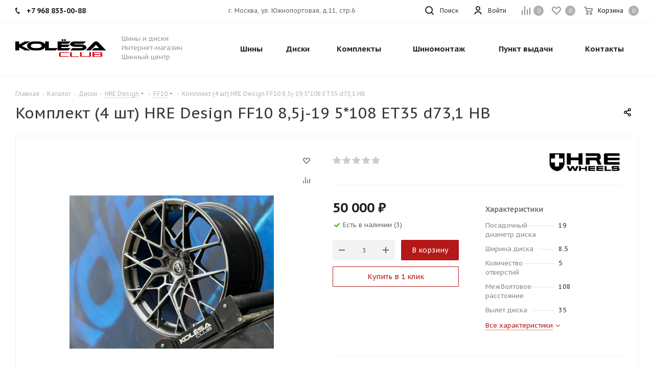

--- FILE ---
content_type: text/html; charset=UTF-8
request_url: https://kolesaclub.ru/catalog/wheels/hre-design/ff10/9274/
body_size: 44372
content:
<!DOCTYPE html>
<html xmlns="http://www.w3.org/1999/xhtml" xml:lang="ru" lang="ru" >
<head>
	<title>Комплект (4 шт) HRE Design FF10 8,5j-19 5*108 ET35 d73,1 HB</title>
	<meta name="viewport" content="initial-scale=1.0, width=device-width, maximum-scale=1" />
	<meta name="HandheldFriendly" content="true" />
	<meta name="yes" content="yes" />
	<meta name="apple-mobile-web-app-status-bar-style" content="black" />
	<meta name="SKYPE_TOOLBAR" content="SKYPE_TOOLBAR_PARSER_COMPATIBLE" />
	<meta http-equiv="Content-Type" content="text/html; charset=UTF-8" />
<meta name="keywords" content="интернет-магазин, заказать, купить, шины, диски, акб" />
<meta name="description" content="Литой aвтомобильный диск от HRE Design. Модель FF10 в цвете HB с шириной диска 8,5, посадочным диаметром 19, количеством отверстий 5, межболтовым расстоянием 108, вылетом 35 и диаметром ступицы 73,1." />
<script data-skip-moving="true">(function(w, d, n) {var cl = "bx-core";var ht = d.documentElement;var htc = ht ? ht.className : undefined;if (htc === undefined || htc.indexOf(cl) !== -1){return;}var ua = n.userAgent;if (/(iPad;)|(iPhone;)/i.test(ua)){cl += " bx-ios";}else if (/Windows/i.test(ua)){cl += ' bx-win';}else if (/Macintosh/i.test(ua)){cl += " bx-mac";}else if (/Linux/i.test(ua) && !/Android/i.test(ua)){cl += " bx-linux";}else if (/Android/i.test(ua)){cl += " bx-android";}cl += (/(ipad|iphone|android|mobile|touch)/i.test(ua) ? " bx-touch" : " bx-no-touch");cl += w.devicePixelRatio && w.devicePixelRatio >= 2? " bx-retina": " bx-no-retina";if (/AppleWebKit/.test(ua)){cl += " bx-chrome";}else if (/Opera/.test(ua)){cl += " bx-opera";}else if (/Firefox/.test(ua)){cl += " bx-firefox";}ht.className = htc ? htc + " " + cl : cl;})(window, document, navigator);</script>


<link href="https://fonts.googleapis.com/css?family=PT+Sans+Caption:400italic,700italic,400,700&subset=latin,cyrillic-ext" rel="stylesheet"/>
<link href="/bitrix/js/ui/design-tokens/dist/ui.design-tokens.min.css?174210034723463" rel="stylesheet"/>
<link href="/bitrix/js/ui/fonts/opensans/ui.font.opensans.min.css?17421003462320" rel="stylesheet"/>
<link href="/bitrix/js/main/popup/dist/main.popup.bundle.min.css?175621675728056" rel="stylesheet"/>
<link href="/bitrix/cache/css/s1/aspro_tires2/page_44134194435140419a93bd50de2c96ed/page_44134194435140419a93bd50de2c96ed_v1.css?176910053167162" rel="stylesheet"/>
<link href="/bitrix/cache/css/s1/aspro_tires2/template_457748b061d16cfb3d8707911b7592f4/template_457748b061d16cfb3d8707911b7592f4_v1.css?17691004711112443" rel="stylesheet" data-template-style="true"/>




<script type="extension/settings" data-extension="currency.currency-core">{"region":"ru"}</script>



<meta name="theme-color" content="#b41818">
<style>:root{--theme-base-color: #b41818;}</style>
<link rel="shortcut icon" href="/favicon.ico" type="image/x-icon" />
<link rel="apple-touch-icon" sizes="180x180" href="/upload/CTires2/806/b9oejzeorpi9de98zvxfek6hrz6ox813.png" />
<meta property="og:description" content="Литой aвтомобильный диск от HRE Design. Модель FF10 в цвете HB с шириной диска 8,5, посадочным диаметром 19, количеством отверстий 5, межболтовым расстоянием 108, вылетом 35 и диаметром ступицы 73,1." />
<meta property="og:image" content="https://kolesaclub.ru:443/upload/iblock/85a/possuqp0pp1k51jju2w8v2xun5ggur39.JPG" />
<link rel="image_src" href="https://kolesaclub.ru:443/upload/iblock/85a/possuqp0pp1k51jju2w8v2xun5ggur39.JPG"  />
<meta property="og:title" content="Комплект (4 шт) HRE Design FF10 8,5j-19 5*108 ET35 d73,1 HB" />
<meta property="og:type" content="website" />
<meta property="og:url" content="https://kolesaclub.ru:443/catalog/wheels/hre-design/ff10/9274/" />



		</head>
<body class="fill_bg_n site_s1" id="main">
	<div id="panel"></div>
	
	<!--'start_frame_cache_oNVWuj'-->





<!--'end_frame_cache_oNVWuj'-->				<!--'start_frame_cache_basketitems-component-block'-->												<div id="ajax_basket"></div>
					<!--'end_frame_cache_basketitems-component-block'-->							
	<div class="wrapper1  catalog_page basket_normal basket_fill_DARK side_LEFT catalog_icons_N banner_auto with_fast_view mheader-v1 header-v1 regions_N fill_N footer-v1 front-vindex1 mfixed_N mfixed_view_always title-v1 with_phones">
		
		<div class="header_wrap visible-lg visible-md title-v1">
			<header id="header">
				<div class="top-block top-block-v1">
	<div class="maxwidth-theme">		
		<div class="wrapp_block">
			<div class="row">
									<div class="top-block-item col-md-4">
						<div class="phone-block">
															<div class="inline-block">
									
		
											<!-- noindex -->
			<div class="phone">
				<i class="svg svg-phone"></i>
				<a rel="nofollow" href="tel:+79688330088">+7 968 833-00-88</a>
							</div>
			<!-- /noindex -->
					
		
									</div>
																				</div>
					</div>
								<div class="top-block-item pull-right show-fixed top-ctrl">
					<div class="basket_wrap twosmallfont">
													<!--'start_frame_cache_header-basket-with-compare-block1'-->														<!--noindex-->
			<a class="basket-link compare    " href="/catalog/compare/" title="Список сравниваемых элементов">
		<span class="js-basket-block"><i class="svg inline  svg-inline-compare " aria-hidden="true" ><svg xmlns="http://www.w3.org/2000/svg" width="17" height="17" viewBox="0 0 17 17">
  <defs>
    <style>
      .comcls-1 {
        fill: #222;
        fill-rule: evenodd;
      }
    </style>
  </defs>
  <path class="comcls-1" d="M16,3h0a1,1,0,0,1,1,1V17H15V4A1,1,0,0,1,16,3ZM11,6a1,1,0,0,1,1,1V17H10V7A1,1,0,0,1,11,6ZM6,0A1,1,0,0,1,7,1V17H5V1A1,1,0,0,1,6,0ZM1,8A1,1,0,0,1,2,9v8H0V9A1,1,0,0,1,1,8Z"/>
</svg>
</i><span class="title dark_link">Сравнение</span><span class="count">0</span></span>
	</a>
	<!--/noindex-->																		<!-- noindex -->
																		<a rel="nofollow" class="basket-link delay   " href="/basket/#delayed" title="Список отложенных товаров пуст">
								<span class="js-basket-block">
									<i class="svg inline  svg-inline-wish " aria-hidden="true" ><svg xmlns="http://www.w3.org/2000/svg" width="18" height="15.906" viewBox="0 0 18 15.906">
  <defs>
    <style>
      .whcls-1 {
        fill: #222;
        fill-rule: evenodd;
      }
    </style>
  </defs>
  <path class="whcls-1" d="M16.2,8.884L9.135,15.912h-0.3L1.263,8.468l0.01-.005a5.127,5.127,0,0,1-1.3-3.421A4.931,4.931,0,0,1,4.792.007,4.776,4.776,0,0,1,9.01,2.653,4.745,4.745,0,0,1,13.212,0,4.9,4.9,0,0,1,18,5,5.054,5.054,0,0,1,16.2,8.884Zm-1.277-1.6L9.1,13.208H8.855L2.744,7,2.762,6.98A2.989,2.989,0,1,1,7.383,3.2l0.008-.007L7.428,3.251a2.99,2.99,0,0,1,.216.36L9.036,5.934l1.274-2.239a2.992,2.992,0,0,1,.233-0.41h0A2.993,2.993,0,1,1,14.919,7.288Z"/>
</svg>
</i>									<span class="title dark_link">Отложенные</span>
									<span class="count">0</span>
								</span>
							</a>
																						<a rel="nofollow" class="dark-color basket-link basket    " href="/basket/" title="Корзина пуста">
							<span class="js-basket-block">
								<i class="svg inline  svg-inline-basket " aria-hidden="true" ><svg xmlns="http://www.w3.org/2000/svg" width="17" height="16" viewBox="0 0 17 16">
  <defs>
    <style>
      .cls-1 {
        fill: #222;
        fill-rule: evenodd;
      }
    </style>
  </defs>
  <path data-name="Ellipse 2 copy" class="cls-1" d="M1500,66.344l-0.63.656h-10.62l-0.75-.781L1486.85,59H1485a1,1,0,1,1,0-2h2c0.26,0,.52.006,0.52,0.006a1.048,1.048,0,0,1,1.15.763L1489.16,60h11.34l0.5,0.5V62ZM1489.37,62l0.41,3h8.5l0.72-3h-9.63Zm1.13,6a2.5,2.5,0,1,1-2.5,2.5A2.5,2.5,0,0,1,1490.5,68Zm-0.5,3h1V70h-1v1Zm7.5-3a2.5,2.5,0,1,1-2.5,2.5A2.5,2.5,0,0,1,1497.5,68Zm-0.5,3h1V70h-1v1Z" transform="translate(-1484 -57)"/>
</svg>
</i>																<span class="title dark_link">Корзина</span>
																<span class="count">0</span>
							</span>
						</a>
										<!-- /noindex -->
							<!--'end_frame_cache_header-basket-with-compare-block1'-->								</div>
				</div>
				<div class="top-block-item pull-right show-fixed top-ctrl">
					<div class="personal_wrap">
						<div class="personal top login twosmallfont">
							
		<!--'start_frame_cache_header-auth-block1'-->			<!-- noindex --><a rel="nofollow" title="Мой кабинет" class="personal-link dark-color animate-load" data-event="jqm" data-param-type="auth" data-param-backurl="/catalog/wheels/hre-design/ff10/9274/" data-name="auth" href="/personal/"><i class="svg inline  svg-inline-cabinet" aria-hidden="true" title="Мой кабинет"><svg xmlns="http://www.w3.org/2000/svg" width="16" height="16" viewBox="0 0 16 16">
  <defs>
    <style>
      .cls-1 {
        fill: #222;
        fill-rule: evenodd;
      }
    </style>
  </defs>
  <path class="cls-1" d="M13.88,16A5.616,5.616,0,0,0,3.128,16h-2.1a7.66,7.66,0,0,1,14.954,0h-2.1ZM8.5,0A4.5,4.5,0,1,1,4,4.5,4.5,4.5,0,0,1,8.5,0Zm0,2A2.5,2.5,0,1,1,6,4.5,2.5,2.5,0,0,1,8.5,2Z"/>
</svg>
</i><span class="wrap"><span class="name">Войти</span></span></a><!-- /noindex -->		<!--'end_frame_cache_header-auth-block1'-->
							</div>
					</div>
				</div>
				
				<div class="top-block-item pull-left visible-lg adress">
					
		
							<div class="address twosmallfont inline-block">
					г. Москва, ул. Южнопортовая, д.11, стр.6				</div>
			
		
					</div>
				<div class="top-block-item pull-right show-fixed top-ctrl">
					<button class="top-btn inline-search-show twosmallfont">
						<i class="svg inline  svg-inline-search" aria-hidden="true" ><svg xmlns="http://www.w3.org/2000/svg" width="17" height="17" viewBox="0 0 17 17">
  <defs>
    <style>
      .sscls-1 {
        fill: #222;
        fill-rule: evenodd;
      }
    </style>
  </defs>
  <path class="sscls-1" d="M7.5,0A7.5,7.5,0,1,1,0,7.5,7.5,7.5,0,0,1,7.5,0Zm0,2A5.5,5.5,0,1,1,2,7.5,5.5,5.5,0,0,1,7.5,2Z"/>
  <path class="sscls-1" d="M13.417,12.035l3.3,3.3a0.978,0.978,0,1,1-1.382,1.382l-3.3-3.3A0.978,0.978,0,0,1,13.417,12.035Z"/>
</svg>
</i>						<span class="dark-color">Поиск</span>
					</button>
				</div>
							</div>
		</div>
	</div>
</div>
<div class="header-wrapper topmenu-LIGHT">
	<div class="wrapper_inner">
		<div class="logo_and_menu-row">
			<div class="logo-row row">
				<div class="logo-block col-md-2 col-sm-3">
					<div class="logo">
						<a href="/"><img src="/upload/CTires2/042/yqty8991z7zkwpkm1jinuwn3zqybbo4i.svg" alt="Купить шины и диски для авто | Kolesa Club" title="Купить шины и диски для авто | Kolesa Club" /></a>					</div>
				</div>
				<div class="col-md-2 hidden-sm hidden-xs">
					<div class="top-description">
						Шины и диски<br>
Интернет-магазин<br>
Шинный центр					</div>
				</div>
				<div class="col-md-8 menu-row">
					<div class="nav-main-collapse collapse in">
						<div class="menu-only">
							<nav class="mega-menu sliced">
										<div class="table-menu">
		<table>
			<tr>
									
										<td class="menu-item unvisible  catalog wide_menu  ">
						<div class="wrap">
							<a class="" href="/catalog/tires/search/?search=Y">
								<div>
									Шины									<div class="line-wrapper"><span class="line"></span></div>
								</div>
							</a>
													</div>
					</td>
									
										<td class="menu-item unvisible  catalog wide_menu  ">
						<div class="wrap">
							<a class="" href="/catalog/wheels/search/?search=Y">
								<div>
									Диски									<div class="line-wrapper"><span class="line"></span></div>
								</div>
							</a>
													</div>
					</td>
									
										<td class="menu-item unvisible    ">
						<div class="wrap">
							<a class="" href="/catalog/search/?q=%D0%BA%D0%BE%D0%BC%D0%BF%D0%BB%D0%B5%D0%BA%D1%82%D1%8B">
								<div>
									Комплекты									<div class="line-wrapper"><span class="line"></span></div>
								</div>
							</a>
													</div>
					</td>
									
										<td class="menu-item unvisible    ">
						<div class="wrap">
							<a class="" href="/services/shinomontazh/">
								<div>
									Шиномонтаж									<div class="line-wrapper"><span class="line"></span></div>
								</div>
							</a>
													</div>
					</td>
									
										<td class="menu-item unvisible    ">
						<div class="wrap">
							<a class="" href="/contacts/stores/">
								<div>
									Пункт выдачи									<div class="line-wrapper"><span class="line"></span></div>
								</div>
							</a>
													</div>
					</td>
									
										<td class="menu-item unvisible    ">
						<div class="wrap">
							<a class="" href="/contacts/">
								<div>
									Контакты									<div class="line-wrapper"><span class="line"></span></div>
								</div>
							</a>
													</div>
					</td>
				
				<td class="menu-item dropdown js-dropdown nosave unvisible">
					<div class="wrap">
						<a class="dropdown-toggle more-items" href="#">
							<span>Все</span>
						</a>
						<span class="tail"></span>
						<ul class="dropdown-menu"></ul>
					</div>
				</td>

			</tr>
		</table>
	</div>
							</nav>
						</div>
					</div>
				</div>
			</div>		</div>
	</div>
	<div class="line-row visible-xs"></div>
</div>
			</header>
		</div>
		
					<div id="headerfixed">
				<div class="maxwidth-theme">
	<div class="logo-row v2 row margin0 menu-row">
		<div class="inner-table-block nopadding logo-block">
			<div class="logo">
				<a href="/"><img src="/upload/CTires2/042/yqty8991z7zkwpkm1jinuwn3zqybbo4i.svg" alt="Купить шины и диски для авто | Kolesa Club" title="Купить шины и диски для авто | Kolesa Club" /></a>			</div>
		</div>
		<div class="inner-table-block menu-block">
			<div class="navs table-menu js-nav">
				<nav class="mega-menu sliced">
							<div class="table-menu">
		<table>
			<tr>
									
										<td class="menu-item unvisible  catalog wide_menu  ">
						<div class="wrap">
							<a class="" href="/catalog/tires/search/?search=Y">
								<div>
									Шины									<div class="line-wrapper"><span class="line"></span></div>
								</div>
							</a>
													</div>
					</td>
									
										<td class="menu-item unvisible  catalog wide_menu  ">
						<div class="wrap">
							<a class="" href="/catalog/wheels/search/?search=Y">
								<div>
									Диски									<div class="line-wrapper"><span class="line"></span></div>
								</div>
							</a>
													</div>
					</td>
									
										<td class="menu-item unvisible    ">
						<div class="wrap">
							<a class="" href="/catalog/search/?q=%D0%BA%D0%BE%D0%BC%D0%BF%D0%BB%D0%B5%D0%BA%D1%82%D1%8B">
								<div>
									Комплекты									<div class="line-wrapper"><span class="line"></span></div>
								</div>
							</a>
													</div>
					</td>
									
										<td class="menu-item unvisible    ">
						<div class="wrap">
							<a class="" href="/services/shinomontazh/">
								<div>
									Шиномонтаж									<div class="line-wrapper"><span class="line"></span></div>
								</div>
							</a>
													</div>
					</td>
									
										<td class="menu-item unvisible    ">
						<div class="wrap">
							<a class="" href="/contacts/stores/">
								<div>
									Пункт выдачи									<div class="line-wrapper"><span class="line"></span></div>
								</div>
							</a>
													</div>
					</td>
									
										<td class="menu-item unvisible    ">
						<div class="wrap">
							<a class="" href="/contacts/">
								<div>
									Контакты									<div class="line-wrapper"><span class="line"></span></div>
								</div>
							</a>
													</div>
					</td>
				
				<td class="menu-item dropdown js-dropdown nosave unvisible">
					<div class="wrap">
						<a class="dropdown-toggle more-items" href="#">
							<span>Все</span>
						</a>
						<span class="tail"></span>
						<ul class="dropdown-menu"></ul>
					</div>
				</td>

			</tr>
		</table>
	</div>
				</nav>
			</div>
		</div>
		<div class="inner-table-block small-block nopadding inline-search-show" data-type_search="fixed">
			<div class="search-block top-btn"><i class="svg svg-search lg"></i></div>
		</div>
		<div class="inner-table-block nopadding small-block">
			<div class="wrap_icon wrap_cabinet">
				
		<!--'start_frame_cache_header-auth-block2'-->			<!-- noindex --><a rel="nofollow" title="Мой кабинет" class="personal-link dark-color animate-load" data-event="jqm" data-param-type="auth" data-param-backurl="/catalog/wheels/hre-design/ff10/9274/" data-name="auth" href="/personal/"><i class="svg inline big svg-inline-cabinet" aria-hidden="true" title="Мой кабинет"><svg xmlns="http://www.w3.org/2000/svg" width="21" height="21" viewBox="0 0 21 21">
  <defs>
    <style>
      .cls-1 {
        fill: #222;
        fill-rule: evenodd;
      }
    </style>
  </defs>
  <path class="cls-1" d="M18.263,21A9.678,9.678,0,0,0,10.5,17a9.678,9.678,0,0,0-7.763,4H0.451A11.64,11.64,0,0,1,10.5,15a11.64,11.64,0,0,1,10.049,6H18.263ZM10.5,13A6.5,6.5,0,1,1,17,6.5,6.5,6.5,0,0,1,10.5,13Zm0-11A4.5,4.5,0,1,1,6,6.5,4.5,4.5,0,0,1,10.5,2Z"/>
</svg>
</i></a><!-- /noindex -->		<!--'end_frame_cache_header-auth-block2'-->
				</div>
		</div>
									<!--'start_frame_cache_header-basket-with-compare-block2'-->														<!--noindex-->
			<a class="basket-link compare  inner-table-block nopadding big " href="/catalog/compare/" title="Список сравниваемых элементов">
		<span class="js-basket-block"><i class="svg inline  svg-inline-compare big" aria-hidden="true" ><svg xmlns="http://www.w3.org/2000/svg" width="21" height="21" viewBox="0 0 21 21">
  <defs>
    <style>
      .comcls-1 {
        fill: #222;
        fill-rule: evenodd;
      }
    </style>
  </defs>
  <path class="comcls-1" d="M20,4h0a1,1,0,0,1,1,1V21H19V5A1,1,0,0,1,20,4ZM14,7h0a1,1,0,0,1,1,1V21H13V8A1,1,0,0,1,14,7ZM8,1A1,1,0,0,1,9,2V21H7V2A1,1,0,0,1,8,1ZM2,9H2a1,1,0,0,1,1,1V21H1V10A1,1,0,0,1,2,9ZM0,0H1V1H0V0ZM0,0H1V1H0V0Z"/>
</svg>
</i><span class="title dark_link">Сравнение</span><span class="count">0</span></span>
	</a>
	<!--/noindex-->																		<!-- noindex -->
																		<a rel="nofollow" class="basket-link delay inner-table-block nopadding big " href="/basket/#delayed" title="Список отложенных товаров пуст">
								<span class="js-basket-block">
									<i class="svg inline  svg-inline-wish big" aria-hidden="true" ><svg xmlns="http://www.w3.org/2000/svg" width="22.969" height="21" viewBox="0 0 22.969 21">
  <defs>
    <style>
      .whcls-1 {
        fill: #222;
        fill-rule: evenodd;
      }
    </style>
  </defs>
  <path class="whcls-1" d="M21.028,10.68L11.721,20H11.339L2.081,10.79A6.19,6.19,0,0,1,6.178,0a6.118,6.118,0,0,1,5.383,3.259A6.081,6.081,0,0,1,23.032,6.147,6.142,6.142,0,0,1,21.028,10.68ZM19.861,9.172h0l-8.176,8.163H11.369L3.278,9.29l0.01-.009A4.276,4.276,0,0,1,6.277,1.986,4.2,4.2,0,0,1,9.632,3.676l0.012-.01,0.064,0.1c0.077,0.107.142,0.22,0.208,0.334l1.692,2.716,1.479-2.462a4.23,4.23,0,0,1,.39-0.65l0.036-.06L13.52,3.653a4.173,4.173,0,0,1,3.326-1.672A4.243,4.243,0,0,1,19.861,9.172ZM22,20h1v1H22V20Zm0,0h1v1H22V20Z" transform="translate(-0.031)"/>
</svg>
</i>									<span class="title dark_link">Отложенные</span>
									<span class="count">0</span>
								</span>
							</a>
																						<a rel="nofollow" class="dark-color basket-link basket  inner-table-block nopadding big " href="/basket/" title="Корзина пуста">
							<span class="js-basket-block">
								<i class="svg inline  svg-inline-basket big" aria-hidden="true" ><svg xmlns="http://www.w3.org/2000/svg" width="22" height="21" viewBox="0 0 22 21">
  <defs>
    <style>
      .cls-1 {
        fill: #222;
        fill-rule: evenodd;
      }
    </style>
  </defs>
  <path data-name="Ellipse 2 copy 6" class="cls-1" d="M1507,122l-0.99,1.009L1492,123l-1-1-1-9h-3a0.88,0.88,0,0,1-1-1,1.059,1.059,0,0,1,1.22-1h2.45c0.31,0,.63.006,0.63,0.006a1.272,1.272,0,0,1,1.4.917l0.41,3.077H1507l1,1v1ZM1492.24,117l0.43,3.995h12.69l0.82-4Zm2.27,7.989a3.5,3.5,0,1,1-3.5,3.5A3.495,3.495,0,0,1,1494.51,124.993Zm8.99,0a3.5,3.5,0,1,1-3.49,3.5A3.5,3.5,0,0,1,1503.5,124.993Zm-9,2.006a1.5,1.5,0,1,1-1.5,1.5A1.5,1.5,0,0,1,1494.5,127Zm9,0a1.5,1.5,0,1,1-1.5,1.5A1.5,1.5,0,0,1,1503.5,127Z" transform="translate(-1486 -111)"/>
</svg>
</i>																<span class="title dark_link">Корзина</span>
																<span class="count">0</span>
							</span>
						</a>
										<!-- /noindex -->
							<!--'end_frame_cache_header-basket-with-compare-block2'-->				</div>
</div>			</div>
		
		<div id="mobileheader" class="visible-xs visible-sm">
			<div class="mobileheader-v1">
	<div class="burger pull-left">
		<i class="svg inline  svg-inline-burger dark" aria-hidden="true" ><svg xmlns="http://www.w3.org/2000/svg" width="18" height="16" viewBox="0 0 18 16">
  <defs>
    <style>
      .cls-1 {
        fill: #fff;
        fill-rule: evenodd;
      }
    </style>
  </defs>
  <path data-name="Rounded Rectangle 81 copy 2" class="cls-1" d="M330,114h16a1,1,0,0,1,1,1h0a1,1,0,0,1-1,1H330a1,1,0,0,1-1-1h0A1,1,0,0,1,330,114Zm0,7h16a1,1,0,0,1,1,1h0a1,1,0,0,1-1,1H330a1,1,0,0,1-1-1h0A1,1,0,0,1,330,121Zm0,7h16a1,1,0,0,1,1,1h0a1,1,0,0,1-1,1H330a1,1,0,0,1-1-1h0A1,1,0,0,1,330,128Z" transform="translate(-329 -114)"/>
</svg>
</i>		<i class="svg inline  svg-inline-close dark" aria-hidden="true" ><svg xmlns="http://www.w3.org/2000/svg" width="16" height="16" viewBox="0 0 16 16">
  <defs>
    <style>
      .cccls-1 {
        fill: #222;
        fill-rule: evenodd;
      }
    </style>
  </defs>
  <path data-name="Rounded Rectangle 114 copy 3" class="cccls-1" d="M334.411,138l6.3,6.3a1,1,0,0,1,0,1.414,0.992,0.992,0,0,1-1.408,0l-6.3-6.306-6.3,6.306a1,1,0,0,1-1.409-1.414l6.3-6.3-6.293-6.3a1,1,0,0,1,1.409-1.414l6.3,6.3,6.3-6.3A1,1,0,0,1,340.7,131.7Z" transform="translate(-325 -130)"/>
</svg>
</i>	</div>
	<div class="logo-block pull-left">
		<div class="logo">
			<a href="/"><img src="/upload/CTires2/042/yqty8991z7zkwpkm1jinuwn3zqybbo4i.svg" alt="Купить шины и диски для авто | Kolesa Club" title="Купить шины и диски для авто | Kolesa Club" /></a>		</div>
	</div>
	<div class="right-icons pull-right">
		<div class="pull-right">
			<div class="wrap_icon wrap_basket">
											<!--'start_frame_cache_header-basket-with-compare-block3'-->														<!--noindex-->
			<a class="basket-link compare   big " href="/catalog/compare/" title="Список сравниваемых элементов">
		<span class="js-basket-block"><i class="svg inline  svg-inline-compare big" aria-hidden="true" ><svg xmlns="http://www.w3.org/2000/svg" width="21" height="21" viewBox="0 0 21 21">
  <defs>
    <style>
      .comcls-1 {
        fill: #222;
        fill-rule: evenodd;
      }
    </style>
  </defs>
  <path class="comcls-1" d="M20,4h0a1,1,0,0,1,1,1V21H19V5A1,1,0,0,1,20,4ZM14,7h0a1,1,0,0,1,1,1V21H13V8A1,1,0,0,1,14,7ZM8,1A1,1,0,0,1,9,2V21H7V2A1,1,0,0,1,8,1ZM2,9H2a1,1,0,0,1,1,1V21H1V10A1,1,0,0,1,2,9ZM0,0H1V1H0V0ZM0,0H1V1H0V0Z"/>
</svg>
</i><span class="title dark_link">Сравнение</span><span class="count">0</span></span>
	</a>
	<!--/noindex-->																		<!-- noindex -->
																		<a rel="nofollow" class="basket-link delay  big " href="/basket/#delayed" title="Список отложенных товаров пуст">
								<span class="js-basket-block">
									<i class="svg inline  svg-inline-wish big" aria-hidden="true" ><svg xmlns="http://www.w3.org/2000/svg" width="22.969" height="21" viewBox="0 0 22.969 21">
  <defs>
    <style>
      .whcls-1 {
        fill: #222;
        fill-rule: evenodd;
      }
    </style>
  </defs>
  <path class="whcls-1" d="M21.028,10.68L11.721,20H11.339L2.081,10.79A6.19,6.19,0,0,1,6.178,0a6.118,6.118,0,0,1,5.383,3.259A6.081,6.081,0,0,1,23.032,6.147,6.142,6.142,0,0,1,21.028,10.68ZM19.861,9.172h0l-8.176,8.163H11.369L3.278,9.29l0.01-.009A4.276,4.276,0,0,1,6.277,1.986,4.2,4.2,0,0,1,9.632,3.676l0.012-.01,0.064,0.1c0.077,0.107.142,0.22,0.208,0.334l1.692,2.716,1.479-2.462a4.23,4.23,0,0,1,.39-0.65l0.036-.06L13.52,3.653a4.173,4.173,0,0,1,3.326-1.672A4.243,4.243,0,0,1,19.861,9.172ZM22,20h1v1H22V20Zm0,0h1v1H22V20Z" transform="translate(-0.031)"/>
</svg>
</i>									<span class="title dark_link">Отложенные</span>
									<span class="count">0</span>
								</span>
							</a>
																						<a rel="nofollow" class="dark-color basket-link basket   big " href="/basket/" title="Корзина пуста">
							<span class="js-basket-block">
								<i class="svg inline  svg-inline-basket big" aria-hidden="true" ><svg xmlns="http://www.w3.org/2000/svg" width="22" height="21" viewBox="0 0 22 21">
  <defs>
    <style>
      .cls-1 {
        fill: #222;
        fill-rule: evenodd;
      }
    </style>
  </defs>
  <path data-name="Ellipse 2 copy 6" class="cls-1" d="M1507,122l-0.99,1.009L1492,123l-1-1-1-9h-3a0.88,0.88,0,0,1-1-1,1.059,1.059,0,0,1,1.22-1h2.45c0.31,0,.63.006,0.63,0.006a1.272,1.272,0,0,1,1.4.917l0.41,3.077H1507l1,1v1ZM1492.24,117l0.43,3.995h12.69l0.82-4Zm2.27,7.989a3.5,3.5,0,1,1-3.5,3.5A3.495,3.495,0,0,1,1494.51,124.993Zm8.99,0a3.5,3.5,0,1,1-3.49,3.5A3.5,3.5,0,0,1,1503.5,124.993Zm-9,2.006a1.5,1.5,0,1,1-1.5,1.5A1.5,1.5,0,0,1,1494.5,127Zm9,0a1.5,1.5,0,1,1-1.5,1.5A1.5,1.5,0,0,1,1503.5,127Z" transform="translate(-1486 -111)"/>
</svg>
</i>																<span class="title dark_link">Корзина</span>
																<span class="count">0</span>
							</span>
						</a>
										<!-- /noindex -->
							<!--'end_frame_cache_header-basket-with-compare-block3'-->						</div>
		</div>
		<div class="pull-right">
			<div class="wrap_icon wrap_cabinet">
				
		<!--'start_frame_cache_header-auth-block3'-->			<!-- noindex --><a rel="nofollow" title="Мой кабинет" class="personal-link dark-color animate-load" data-event="jqm" data-param-type="auth" data-param-backurl="/catalog/wheels/hre-design/ff10/9274/" data-name="auth" href="/personal/"><i class="svg inline big svg-inline-cabinet" aria-hidden="true" title="Мой кабинет"><svg xmlns="http://www.w3.org/2000/svg" width="21" height="21" viewBox="0 0 21 21">
  <defs>
    <style>
      .cls-1 {
        fill: #222;
        fill-rule: evenodd;
      }
    </style>
  </defs>
  <path class="cls-1" d="M18.263,21A9.678,9.678,0,0,0,10.5,17a9.678,9.678,0,0,0-7.763,4H0.451A11.64,11.64,0,0,1,10.5,15a11.64,11.64,0,0,1,10.049,6H18.263ZM10.5,13A6.5,6.5,0,1,1,17,6.5,6.5,6.5,0,0,1,10.5,13Zm0-11A4.5,4.5,0,1,1,6,6.5,4.5,4.5,0,0,1,10.5,2Z"/>
</svg>
</i></a><!-- /noindex -->		<!--'end_frame_cache_header-auth-block3'-->
				</div>
		</div>
		<div class="pull-right">
			<div class="wrap_icon">
				<button class="top-btn inline-search-show twosmallfont">
					<i class="svg inline  svg-inline-search big" aria-hidden="true" ><svg xmlns="http://www.w3.org/2000/svg" width="21" height="21" viewBox="0 0 21 21">
  <defs>
    <style>
      .sscls-1 {
        fill: #222;
        fill-rule: evenodd;
      }
    </style>
  </defs>
  <path data-name="Rounded Rectangle 106" class="sscls-1" d="M1590.71,131.709a1,1,0,0,1-1.42,0l-4.68-4.677a9.069,9.069,0,1,1,1.42-1.427l4.68,4.678A1,1,0,0,1,1590.71,131.709ZM1579,113a7,7,0,1,0,7,7A7,7,0,0,0,1579,113Z" transform="translate(-1570 -111)"/>
</svg>
</i>				</button>
			</div>
		</div>
		<div class="pull-right">
			<div class="wrap_icon wrap_phones">
									<div class="top-btn"><i class="svg inline big svg-inline-phone" aria-hidden="true" ><svg width="21" height="21" viewBox="0 0 21 21" fill="none" xmlns="http://www.w3.org/2000/svg">
<path fill-rule="evenodd" clip-rule="evenodd" d="M18.9562 15.97L18.9893 16.3282C19.0225 16.688 18.9784 17.0504 18.8603 17.3911C18.6223 18.086 18.2725 18.7374 17.8248 19.3198L17.7228 19.4524L17.6003 19.5662C16.8841 20.2314 15.9875 20.6686 15.0247 20.8243C14.0374 21.0619 13.0068 21.0586 12.0201 20.814L11.9327 20.7924L11.8476 20.763C10.712 20.3703 9.65189 19.7871 8.71296 19.0385C8.03805 18.582 7.41051 18.0593 6.83973 17.4779L6.81497 17.4527L6.79112 17.4267C4.93379 15.3963 3.51439 13.0063 2.62127 10.4052L2.6087 10.3686L2.59756 10.3315C2.36555 9.5598 2.21268 8.76667 2.14121 7.9643C1.94289 6.79241 1.95348 5.59444 2.17289 4.42568L2.19092 4.32964L2.21822 4.23581C2.50215 3.26018 3.0258 2.37193 3.7404 1.65124C4.37452 0.908181 5.21642 0.370416 6.15867 0.107283L6.31009 0.0649959L6.46626 0.0468886C7.19658 -0.0377903 7.93564 -0.00763772 8.65659 0.136237C9.00082 0.203673 9.32799 0.34095 9.61768 0.540011L9.90227 0.735566L10.1048 1.01522C10.4774 1.52971 10.7173 2.12711 10.8045 2.75455C10.8555 2.95106 10.9033 3.13929 10.9499 3.32228C11.0504 3.71718 11.1446 4.08764 11.2499 4.46408C11.5034 5.03517 11.6255 5.65688 11.6059 6.28327L11.5984 6.52137L11.5353 6.75107C11.3812 7.31112 11.0546 7.68722 10.8349 7.8966C10.6059 8.11479 10.3642 8.2737 10.18 8.38262C9.89673 8.55014 9.57964 8.69619 9.32537 8.8079C9.74253 10.2012 10.5059 11.4681 11.5455 12.4901C11.7801 12.3252 12.0949 12.1097 12.412 11.941C12.6018 11.8401 12.8614 11.7177 13.1641 11.6357C13.4565 11.5565 13.9301 11.4761 14.4706 11.6169L14.6882 11.6736L14.8878 11.7772C15.4419 12.0649 15.9251 12.4708 16.3035 12.9654C16.5807 13.236 16.856 13.4937 17.1476 13.7666C17.2974 13.9068 17.4515 14.0511 17.6124 14.2032C18.118 14.5805 18.5261 15.0751 18.8003 15.6458L18.9562 15.97ZM16.3372 15.7502C16.6216 15.9408 16.8496 16.2039 16.9977 16.5121C17.0048 16.5888 16.9952 16.6661 16.9697 16.7388C16.8021 17.2295 16.5553 17.6895 16.2391 18.1009C15.795 18.5134 15.234 18.7788 14.6329 18.8608C13.9345 19.0423 13.2016 19.0464 12.5012 18.8728C11.5558 18.5459 10.675 18.0561 9.8991 17.4258C9.30961 17.0338 8.76259 16.5817 8.26682 16.0767C6.59456 14.2487 5.31682 12.0971 4.51287 9.75567C4.31227 9.08842 4.18279 8.40192 4.12658 7.70756C3.95389 6.74387 3.95792 5.75691 4.13855 4.79468C4.33628 4.11526 4.70731 3.49868 5.21539 3.00521C5.59617 2.53588 6.11383 2.19633 6.69661 2.03358C7.22119 1.97276 7.75206 1.99466 8.26981 2.09849C8.34699 2.11328 8.42029 2.14388 8.48501 2.18836C8.68416 2.46334 8.80487 2.78705 8.83429 3.12504C8.89113 3.34235 8.94665 3.56048 9.00218 3.77864C9.12067 4.24418 9.2392 4.70987 9.37072 5.16815C9.5371 5.49352 9.61831 5.85557 9.60687 6.22066C9.51714 6.54689 8.89276 6.81665 8.28746 7.07816C7.71809 7.32415 7.16561 7.56284 7.0909 7.83438C7.07157 8.17578 7.12971 8.51712 7.26102 8.83297C7.76313 10.9079 8.87896 12.7843 10.4636 14.2184C10.6814 14.4902 10.9569 14.7105 11.2702 14.8634C11.5497 14.9366 12.0388 14.5907 12.5428 14.2342C13.0783 13.8555 13.6307 13.4648 13.9663 13.5523C14.295 13.7229 14.5762 13.9719 14.785 14.2773C15.1184 14.6066 15.4631 14.9294 15.808 15.2523C15.9849 15.418 16.1618 15.5836 16.3372 15.7502Z" fill="#222222"/>
</svg>
</i></div>
			<div id="mobilePhone" class="dropdown-mobile-phone">
				<div class="wrap">
					<div class="more_phone title">
						<span class="no-decript">
							Телефоны							<span class="closes-block top-btn">
								<i class="svg inline  svg-inline-close dark dark-i" aria-hidden="true" ><svg xmlns="http://www.w3.org/2000/svg" width="16" height="16" viewBox="0 0 16 16">
  <defs>
    <style>
      .cccls-1 {
        fill: #222;
        fill-rule: evenodd;
      }
    </style>
  </defs>
  <path data-name="Rounded Rectangle 114 copy 3" class="cccls-1" d="M334.411,138l6.3,6.3a1,1,0,0,1,0,1.414,0.992,0.992,0,0,1-1.408,0l-6.3-6.306-6.3,6.306a1,1,0,0,1-1.409-1.414l6.3-6.3-6.293-6.3a1,1,0,0,1,1.409-1.414l6.3,6.3,6.3-6.3A1,1,0,0,1,340.7,131.7Z" transform="translate(-325 -130)"/>
</svg>
</i>							</span>
						</span>
					</div>
																	<div class="more_phone">
						    <a class="dark-color no-decript" rel="nofollow" href="tel:+79688330088">+7 968 833-00-88</a>
						</div>
														</div>
			</div>
							</div>
		</div>
	</div>
</div>			<div id="mobilemenu" class="leftside">
				<div class="mobilemenu-v1 scroller">
	<div class="wrap">
					<div class="menu top">
		<ul class="top">
															<li>
					<a class="dark-color" href="/catalog/tires/search/?search=Y" title="Шины">
						<span>Шины</span>
											</a>
									</li>
															<li>
					<a class="dark-color" href="/catalog/wheels/search/?search=Y" title="Диски">
						<span>Диски</span>
											</a>
									</li>
															<li>
					<a class="dark-color" href="/catalog/search/?q=%D0%BA%D0%BE%D0%BC%D0%BF%D0%BB%D0%B5%D0%BA%D1%82%D1%8B" title="Комплекты">
						<span>Комплекты</span>
											</a>
									</li>
															<li>
					<a class="dark-color" href="/services/shinomontazh/" title="Шиномонтаж">
						<span>Шиномонтаж</span>
											</a>
									</li>
															<li>
					<a class="dark-color" href="/contacts/stores/" title="Пункт выдачи">
						<span>Пункт выдачи</span>
											</a>
									</li>
															<li>
					<a class="dark-color" href="/contacts/" title="Контакты">
						<span>Контакты</span>
											</a>
									</li>
					</ul>
	</div>
				<!--'start_frame_cache_mobile-auth-block1'-->		<!-- noindex -->
<div class="menu middle">
	<ul>
		<li>
									<a rel="nofollow" class="dark-color" href="/personal/">
				<i class="svg inline  svg-inline-cabinet" aria-hidden="true" ><svg xmlns="http://www.w3.org/2000/svg" width="16" height="16" viewBox="0 0 16 16">
  <defs>
    <style>
      .cls-1 {
        fill: #222;
        fill-rule: evenodd;
      }
    </style>
  </defs>
  <path class="cls-1" d="M13.88,16A5.616,5.616,0,0,0,3.128,16h-2.1a7.66,7.66,0,0,1,14.954,0h-2.1ZM8.5,0A4.5,4.5,0,1,1,4,4.5,4.5,4.5,0,0,1,8.5,0Zm0,2A2.5,2.5,0,1,1,6,4.5,2.5,2.5,0,0,1,8.5,2Z"/>
</svg>
</i>				<span>Личный кабинет</span>
							</a>
					</li>
	</ul>
</div>
<!-- /noindex -->		<!--'end_frame_cache_mobile-auth-block1'-->			
				<!--'start_frame_cache_mobile-basket-with-compare-block1'-->		<!-- noindex -->
					<div class="menu middle">
				<ul>
					<li class="counters">
						<a rel="nofollow" class="dark-color basket-link basket ready " href="/basket/">
							<i class="svg svg-basket"></i>
							<span>Корзина<span class="count empted">0</span></span>
						</a>
					</li>
					<li class="counters">
						<a rel="nofollow" class="dark-color basket-link delay ready " href="/basket/#delayed">
							<i class="svg svg-wish"></i>
							<span>Отложенные<span class="count empted">0</span></span>
						</a>
					</li>
				</ul>
			</div>
							<div class="menu middle">
				<ul>
					<li class="counters">
						<a rel="nofollow" class="dark-color basket-link compare ready " href="/catalog/compare/">
							<i class="svg svg-compare"></i>
							<span>Сравнение товаров<span class="count empted">0</span></span>
						</a>
					</li>
				</ul>
			</div>
				<!-- /noindex -->
		<!--'end_frame_cache_mobile-basket-with-compare-block1'-->						
			
			<!-- noindex -->
			<div class="menu middle">
				<ul>
					<li>
						<a rel="nofollow" href="tel:+79688330088" class="dark-color">
							<i class="svg svg-phone"></i>
							<span>+7 968 833-00-88</span>
													</a>
											</li>
				</ul>
			</div>
			<!-- /noindex -->

			
				<div class="contacts">
			<div class="title">Контактная информация</div>

			
							<div class="address">
					<i class="svg inline  svg-inline-address" aria-hidden="true" ><svg xmlns="http://www.w3.org/2000/svg" width="13" height="16" viewBox="0 0 13 16">
  <defs>
    <style>
      .acls-1 {
        fill-rule: evenodd;
      }
    </style>
  </defs>
  <path data-name="Ellipse 74 copy" class="acls-1" d="M763.9,42.916h0.03L759,49h-1l-4.933-6.084h0.03a6.262,6.262,0,0,1-1.1-3.541,6.5,6.5,0,0,1,13,0A6.262,6.262,0,0,1,763.9,42.916ZM758.5,35a4.5,4.5,0,0,0-3.741,7h-0.012l3.542,4.447h0.422L762.289,42H762.24A4.5,4.5,0,0,0,758.5,35Zm0,6a1.5,1.5,0,1,1,1.5-1.5A1.5,1.5,0,0,1,758.5,41Z" transform="translate(-752 -33)"/>
</svg>
</i>					г. Москва, ул. Южнопортовая, д.11, стр.6				</div>
										<div class="email">
					<i class="svg inline  svg-inline-email" aria-hidden="true" ><svg xmlns="http://www.w3.org/2000/svg" width="16" height="13" viewBox="0 0 16 13">
  <defs>
    <style>
      .ecls-1 {
        fill: #222;
        fill-rule: evenodd;
      }
    </style>
  </defs>
  <path class="ecls-1" d="M14,13H2a2,2,0,0,1-2-2V2A2,2,0,0,1,2,0H14a2,2,0,0,1,2,2v9A2,2,0,0,1,14,13ZM3.534,2L8.015,6.482,12.5,2H3.534ZM14,3.5L8.827,8.671a1.047,1.047,0,0,1-.812.3,1.047,1.047,0,0,1-.811-0.3L2,3.467V11H14V3.5Z"/>
</svg>
</i>					<a href="mailto:hi@kolesaclub.ru">hi@kolesaclub.ru</a>				</div>
			
			
		</div>
			<div class="social-icons">
	<!-- noindex -->
	<ul>
							<li class="vk">
				<a href="https://vk.com/kolesaclub" class="dark-color" target="_blank" rel="nofollow" title="Вконтакте">
					<i class="svg inline  svg-inline-vk" aria-hidden="true" ><svg xmlns="http://www.w3.org/2000/svg" width="20" height="20" viewBox="0 0 20 20">
  <defs>
    <style>
      .cls-1 {
        fill: #222;
        fill-rule: evenodd;
      }
    </style>
  </defs>
  <path class="cls-1" d="M10.994,6.771v3.257a0.521,0.521,0,0,0,.426.351c0.3,0,.978-1.8,1.279-2.406a1.931,1.931,0,0,1,.738-0.826A0.61,0.61,0,0,1,13.8,6.992h2.878a0.464,0.464,0,0,1,.3.727,29.378,29.378,0,0,1-2.255,2.736,1.315,1.315,0,0,0-.238.55,1.2,1.2,0,0,0,.313.627c0.2,0.226,1.816,2,1.966,2.155a1.194,1.194,0,0,1,.276.576,0.765,0.765,0,0,1-.8.614c-0.627,0-2.167,0-2.342,0a2.788,2.788,0,0,1-.952-0.565c-0.226-.2-1.153-1.152-1.278-1.277a2.457,2.457,0,0,0,.024-0.363,0.826,0.826,0,0,0-.7.8,4.083,4.083,0,0,1-.238,1.139,1.024,1.024,0,0,1-.737.275A5,5,0,0,1,7.1,14.262,14.339,14.339,0,0,1,2.9,9.251C2.127,7.708,1.953,7.468,2,7.293s0.05-.3.226-0.3,2.39,0,2.606,0a0.851,0.851,0,0,1,.351.326c0.075,0.1.647,1.056,0.822,1.356S7.046,10.38,7.513,10.38a0.6,0.6,0,0,0,.474-0.7c0-.4,0-1.979,0-2.18a1.94,1.94,0,0,0-.978-1A1.261,1.261,0,0,1,7.937,6c0.6-.025,2.1-0.025,2.43.024A0.779,0.779,0,0,1,10.994,6.771Z"/>
</svg>
</i>					Вконтакте				</a>
			</li>
											<li class="telegram">
				<a href="https://t.me/kolesaclub" class="dark-color" target="_blank" rel="nofollow" title="Telegram">
					<i class="svg inline  svg-inline-tel" aria-hidden="true" ><svg xmlns="http://www.w3.org/2000/svg" width="20" height="20" viewBox="0 0 20 20">
  <defs>
    <style>
      .cls-1 {
        fill: #909090;
        fill-rule: evenodd;
      }
    </style>
  </defs>
  <path class="cls-1" d="M14.78,15.369a0.727,0.727,0,0,1-1.205.565l-3.332-2.455L8.636,15.027a0.837,0.837,0,0,1-.669.327L8.2,11.962h0l6.174-5.579c0.268-.238-0.059-0.372-0.417-0.134L6.33,11.054,3.042,10.028C2.328,9.8,2.313,9.314,3.191,8.972L16.044,4.018c0.6-.223,1.116.134,0.922,1.041Z"/>
</svg>
</i>					Telegram				</a>
			</li>
							<li class="ytb">
				<a href="https://www.youtube.com/channel/UCNkYCUyU3dEhCvHGn0nm9aw" class="dark-color" target="_blank" rel="nofollow" title="YouTube">
					<i class="svg inline  svg-inline-yt" aria-hidden="true" ><svg xmlns="http://www.w3.org/2000/svg" width="20" height="20" viewBox="0 0 20 20">
  <defs>
    <style>
      .cls-1 {
        fill: #222;
        fill-rule: evenodd;
      }
    </style>
  </defs>
  <path class="cls-1" d="M14,16H7a4,4,0,0,1-4-4V8A4,4,0,0,1,7,4h7a4,4,0,0,1,4,4v4A4,4,0,0,1,14,16Zm2-8a2,2,0,0,0-2-2H7A2,2,0,0,0,5,8v4a2,2,0,0,0,2,2h7a2,2,0,0,0,2-2V8ZM9,8l4,2L9,12V8Z"/>
</svg>
</i>					YouTube				</a>
			</li>
									</ul>
	<!-- /noindex -->
</div>	</div>
</div>			</div>
		</div>

		
		<div class="wraps hover_shine" id="content">
																<!--title_content-->
					<div class="top_inner_block_wrapper maxwidth-theme">
	<section class="page-top maxwidth-theme ">
		<div class="breadcrumbs" id="navigation" itemscope="" itemtype="http://schema.org/BreadcrumbList"><div class="bx-breadcrumb-item small" id="bx_breadcrumb_0" itemprop="itemListElement" itemscope itemtype="http://schema.org/ListItem"><a href="/" title="Главная" itemprop="item"><span itemprop="name">Главная</span><meta itemprop="position" content="1"></a></div><span class="separator">-</span><div class="bx-breadcrumb-item small" id="bx_breadcrumb_1" itemprop="itemListElement" itemscope itemtype="http://schema.org/ListItem"><a href="/catalog/" title="Каталог" itemprop="item"><span itemprop="name">Каталог</span><meta itemprop="position" content="2"></a></div><span class="separator">-</span><div class="bx-breadcrumb-item small" id="bx_breadcrumb_2" itemprop="itemListElement" itemscope itemtype="http://schema.org/ListItem"><a href="/catalog/wheels/" title="Диски" itemprop="item"><span itemprop="name">Диски</span><meta itemprop="position" content="3"></a></div><span class="separator">-</span><div class="bx-breadcrumb-item drop" id="bx_breadcrumb_3" itemprop="itemListElement" itemscope itemtype="http://schema.org/ListItem"><a class="number" href="/catalog/wheels/hre-design/" itemprop="item"><span itemprop="name">HRE Design</span><b class="space"></b><span class="separator"></span><meta itemprop="position" content="4"></a><div class="dropdown_wrapp"><div class="dropdown"><div class="cols"><div class="item"><a class="dark_link" href="/catalog/wheels/2w-wheels/">2W Wheels</a></div><div class="item"><a class="dark_link" href="/catalog/wheels/305forged-design/">305Forged Design</a></div><div class="item"><a class="dark_link" href="/catalog/wheels/3sdm-design/">3sdm Design</a></div></div><div class="cols"><div class="item"><a class="dark_link" href="/catalog/wheels/adv-1-design/">ADV.1 Design</a></div><div class="item"><a class="dark_link" href="/catalog/wheels/alpina-design/">Alpina Design</a></div><div class="item"><a class="dark_link" href="/catalog/wheels/bbs-design/">BBS Design</a></div></div><div class="cols"><div class="item"><a class="dark_link" href="/catalog/wheels/black-rhino/">Black Rhino</a></div><div class="item"><a class="dark_link" href="/catalog/wheels/brixton-design/">Brixton Design</a></div><div class="item"><a class="dark_link" href="/catalog/wheels/bw-wheels/">BW Wheels</a></div></div><div class="cols"><div class="item"><a class="dark_link" href="/catalog/wheels/bw-wheels-design/">BW Wheels Design</a></div><div class="item"><a class="dark_link" href="/catalog/wheels/fuel-design/">Fuel Design</a></div><div class="item"><a class="dark_link" href="/catalog/wheels/haxer-design/">Haxer Design</a></div></div><div class="cols"><div class="item"><a class="dark_link" href="/catalog/wheels/hre-design/">HRE Design</a></div><div class="item"><a class="dark_link" href="/catalog/wheels/inforged/">Inforged</a></div><div class="item"><a class="dark_link" href="/catalog/wheels/kahn/">Kahn</a></div></div><div class="cols"><div class="item"><a class="dark_link" href="/catalog/wheels/kc-wheels/">KC Wheels</a></div><div class="item"><a class="dark_link" href="/catalog/wheels/koko/">KoKo Design</a></div><div class="item"><a class="dark_link" href="/catalog/wheels/mansory-design/">Mansory Design</a></div></div><div class="cols"><div class="item"><a class="dark_link" href="/catalog/wheels/maons-red/">Maons Red</a></div><div class="item"><a class="dark_link" href="/catalog/wheels/oz-racing-design/">OZ Racing Design</a></div><div class="item"><a class="dark_link" href="/catalog/wheels/prodrive-design/">Prodrive Design</a></div></div><div class="cols"><div class="item"><a class="dark_link" href="/catalog/wheels/rays-design/">Rays Design</a></div><div class="item"><a class="dark_link" href="/catalog/wheels/rizo/">Rizo</a></div><div class="item"><a class="dark_link" href="/catalog/wheels/rohana-design/">Rohana Design</a></div></div><div class="cols"><div class="item"><a class="dark_link" href="/catalog/wheels/seventy9-wheels/">Seventy9 Wheels</a></div><div class="item"><a class="dark_link" href="/catalog/wheels/shogun-design/">Shogun Design</a></div><div class="item"><a class="dark_link" href="/catalog/wheels/titan-forged/">Titan Forged</a></div></div><div class="cols"><div class="item"><a class="dark_link" href="/catalog/wheels/vorsteiner-design/">Vorsteiner Design</a></div><div class="item"><a class="dark_link" href="/catalog/wheels/vossen-design/">Vossen Design</a></div><div class="item"><a class="dark_link" href="/catalog/wheels/wald-design/">Wald Design</a></div></div><div class="cols"><div class="item"><a class="dark_link" href="/catalog/wheels/weds-design/">Weds Design</a></div><div class="item"><a class="dark_link" href="/catalog/wheels/wh-wheels/">WH Wheels</a></div><div class="item"><a class="dark_link" href="/catalog/wheels/work-design/">Work Design</a></div></div><div class="cols"><div class="item"><a class="dark_link" href="/catalog/wheels/z-performance-design/">Z-performance Design</a></div></div></div></div></div><span class="separator">-</span><div class="bx-breadcrumb-item drop small" id="bx_breadcrumb_4" itemprop="itemListElement" itemscope itemtype="http://schema.org/ListItem"><a class="number" href="/catalog/wheels/hre-design/ff10/" itemprop="item"><span itemprop="name">FF10</span><b class="space"></b><span class="separator"></span><meta itemprop="position" content="5"></a><div class="dropdown_wrapp"><div class="dropdown"><div class="cols"><div class="item"><a class="dark_link" href="/catalog/wheels/hre-design/ff21/">FF21</a></div><div class="item"><a class="dark_link" href="/catalog/wheels/hre-design/ff28/">FF28</a></div><div class="item"><a class="dark_link" href="/catalog/wheels/hre-design/p101/">P101</a></div></div><div class="cols"><div class="item"><a class="dark_link" href="/catalog/wheels/hre-design/p103/">P103</a></div></div></div></div></div><span class="separator">-</span><span itemprop="itemListElement" itemscope itemtype="http://schema.org/ListItem"><link href="/catalog/wheels/hre-design/ff10/9274/" itemprop="item" /><span><span itemprop="name">Комплект (4 шт) HRE Design FF10 8,5j-19 5*108 ET35 d73,1 HB</span><meta itemprop="position" content="6"></span></span></div>		<div class="page-top-main">
				<div class="line_block share top ">
		 <div class="share_wrapp">
	<div class="text btn transparent">
		Поделиться	</div>
	<div class="ya-share2 yashare-auto-init shares" data-services="vkontakte,facebook,odnoklassniki,moimir,twitter,viber,whatsapp,skype,telegram">
	</div>
</div>	</div>
				<div class="h-wrapper">
					<div class="has_sezons"></div>
				<h1 id="pagetitle">Комплект (4 шт) HRE Design FF10 8,5j-19 5*108 ET35 d73,1 HB</h1>
								</div>
		</div>
	</section>
</div>					<!--end-title_content-->
											
							<div class="wrapper_inner " id="wait_loader_container">
			
									<div class="right_block  wide_Y">
									<div class="middle ">
																			<div class="container">
																																				 

<script data-skip-moving="true">
	</script>
	

<div class="catalog_detail detail element_4" itemscope itemtype="http://schema.org/Product">
	

<div class="basket_props_block" id="bx_basket_div_9274" style="display: none;">
	</div>
<meta itemprop="name" content="Комплект (4 шт) HRE Design FF10 8,5j-19 5*108 ET35 d73,1 HB" />
<meta itemprop="category" content="HRE Design/FF10" />
<meta itemprop="description" content="Литой aвтомобильный диск от HRE Design. Модель FF10 в цвете HB с шириной диска 8,5, посадочным диаметром 19, количеством отверстий 5, межболтовым расстоянием 108, вылетом 35 и диаметром ступицы 73,1." />

<div class="item_main_info type_clothes noffer show_un_props" id="bx_117848907_9274">
	<div class="img_wrapper swipeignore">
		<div class="stickers">
											</div>
				<div class="item_slider has_more">
							<div class="like_wrapper">
											<div class="like_icons iblock">
																								<div class="wish_item text"  data-item="9274" data-iblock="19">
										<span class="value" title="Отложить" ><i></i></span>
										<span class="value added" title="В отложенных"><i></i></span>
									</div>
																																							<div data-item="9274" data-iblock="19" data-href="/catalog/wheels/hre-design/ff10/9274/?action=ADD_TO_COMPARE_LIST&amp;id=9274" class="compare_item text " id="bx_117848907_9274_compare_link">
										<span class="value" title="Сравнить"><i></i></span>
										<span class="value added" title="В сравнении"><i></i></span>
									</div>
																					</div>
									</div>
			
						<div class="slides">
										<ul>
																															<li id="photo-0" class="current">
																			<a href="/upload/iblock/7f9/dtbq4ufpzd705kh19je6nylmf1yqietl.JPG" data-fancybox-group="item_slider" class="popup_link fancy" title="Комплект (4 шт) HRE Design FF10 8,5j-19 5*108 ET35 d73,1 HB">
											<img  src="/upload/resize_cache/iblock/7f9/500_500_040cd750bba9870f18aada2478b24840a/dtbq4ufpzd705kh19je6nylmf1yqietl.JPG"   alt="Комплект (4 шт) HRE Design FF10 8,5j-19 5*108 ET35 d73,1 HB" title="Комплект (4 шт) HRE Design FF10 8,5j-19 5*108 ET35 d73,1 HB" itemprop="image"/>
											<div class="zoom"></div>
										</a>
																	</li>
																															<li id="photo-1" style="display: none;">
																			<a href="/upload/iblock/260/qhpfmvlmj233xiktz2ecbwfnbmf7klnp.JPG" data-fancybox-group="item_slider" class="popup_link fancy" title="Комплект (4 шт) HRE Design FF10 8,5j-19 5*108 ET35 d73,1 HB">
											<img  src="/upload/resize_cache/iblock/260/500_500_040cd750bba9870f18aada2478b24840a/qhpfmvlmj233xiktz2ecbwfnbmf7klnp.JPG"   alt="Комплект (4 шт) HRE Design FF10 8,5j-19 5*108 ET35 d73,1 HB" title="Комплект (4 шт) HRE Design FF10 8,5j-19 5*108 ET35 d73,1 HB"/>
											<div class="zoom"></div>
										</a>
																	</li>
																															<li id="photo-2" style="display: none;">
																			<a href="/upload/iblock/af9/h67l1tkv30f0gu9f66uahrph8i2v4j6a.JPG" data-fancybox-group="item_slider" class="popup_link fancy" title="Комплект (4 шт) HRE Design FF10 8,5j-19 5*108 ET35 d73,1 HB">
											<img  src="/upload/resize_cache/iblock/af9/500_500_040cd750bba9870f18aada2478b24840a/h67l1tkv30f0gu9f66uahrph8i2v4j6a.JPG"   alt="Комплект (4 шт) HRE Design FF10 8,5j-19 5*108 ET35 d73,1 HB" title="Комплект (4 шт) HRE Design FF10 8,5j-19 5*108 ET35 d73,1 HB"/>
											<div class="zoom"></div>
										</a>
																	</li>
																															<li id="photo-3" style="display: none;">
																			<a href="/upload/iblock/f32/vi4jckipa2vxp6qngiuws2pe8ya85dy8.JPG" data-fancybox-group="item_slider" class="popup_link fancy" title="Комплект (4 шт) HRE Design FF10 8,5j-19 5*108 ET35 d73,1 HB">
											<img  src="/upload/resize_cache/iblock/f32/500_500_040cd750bba9870f18aada2478b24840a/vi4jckipa2vxp6qngiuws2pe8ya85dy8.JPG"   alt="Комплект (4 шт) HRE Design FF10 8,5j-19 5*108 ET35 d73,1 HB" title="Комплект (4 шт) HRE Design FF10 8,5j-19 5*108 ET35 d73,1 HB"/>
											<div class="zoom"></div>
										</a>
																	</li>
																															<li id="photo-4" style="display: none;">
																			<a href="/upload/iblock/d1e/9ypaoapmv57ru9x1q1o7ryuvs2cp9prs.JPG" data-fancybox-group="item_slider" class="popup_link fancy" title="Комплект (4 шт) HRE Design FF10 8,5j-19 5*108 ET35 d73,1 HB">
											<img  src="/upload/resize_cache/iblock/d1e/500_500_040cd750bba9870f18aada2478b24840a/9ypaoapmv57ru9x1q1o7ryuvs2cp9prs.JPG"   alt="Комплект (4 шт) HRE Design FF10 8,5j-19 5*108 ET35 d73,1 HB" title="Комплект (4 шт) HRE Design FF10 8,5j-19 5*108 ET35 d73,1 HB"/>
											<div class="zoom"></div>
										</a>
																	</li>
																															<li id="photo-5" style="display: none;">
																			<a href="/upload/iblock/311/vg77brk17rq35m9t9h5wpjn8ee9vz546.JPG" data-fancybox-group="item_slider" class="popup_link fancy" title="Комплект (4 шт) HRE Design FF10 8,5j-19 5*108 ET35 d73,1 HB">
											<img  src="/upload/resize_cache/iblock/311/500_500_040cd750bba9870f18aada2478b24840a/vg77brk17rq35m9t9h5wpjn8ee9vz546.JPG"   alt="Комплект (4 шт) HRE Design FF10 8,5j-19 5*108 ET35 d73,1 HB" title="Комплект (4 шт) HRE Design FF10 8,5j-19 5*108 ET35 d73,1 HB"/>
											<div class="zoom"></div>
										</a>
																	</li>
													</ul>
														</div>
											<div class="wrapp_thumbs xzoom-thumbs">
													<div class="thumbs flexslider" data-plugin-options='{"animation": "slide", "selector": ".slides_block > li", "directionNav": true, "itemMargin":10, "itemWidth": 54, "controlsContainer": ".thumbs_navigation", "controlNav" :false, "animationLoop": true, "slideshow": false}' style="max-width:246px;">
								<ul class="slides_block" id="thumbs">
																			<li class="current" data-big_img="/upload/iblock/7f9/dtbq4ufpzd705kh19je6nylmf1yqietl.JPG" data-small_img="/upload/resize_cache/iblock/7f9/500_500_040cd750bba9870f18aada2478b24840a/dtbq4ufpzd705kh19je6nylmf1yqietl.JPG">
											<span><img class="xzoom-gallery" width="50" src="/upload/resize_cache/iblock/7f9/50_50_040cd750bba9870f18aada2478b24840a/dtbq4ufpzd705kh19je6nylmf1yqietl.JPG" alt="Комплект (4 шт) HRE Design FF10 8,5j-19 5*108 ET35 d73,1 HB" title="Комплект (4 шт) HRE Design FF10 8,5j-19 5*108 ET35 d73,1 HB" /></span>
										</li>
																			<li  data-big_img="/upload/iblock/260/qhpfmvlmj233xiktz2ecbwfnbmf7klnp.JPG" data-small_img="/upload/resize_cache/iblock/260/500_500_040cd750bba9870f18aada2478b24840a/qhpfmvlmj233xiktz2ecbwfnbmf7klnp.JPG">
											<span><img class="xzoom-gallery" width="50" src="/upload/resize_cache/iblock/260/50_50_040cd750bba9870f18aada2478b24840a/qhpfmvlmj233xiktz2ecbwfnbmf7klnp.JPG" alt="Комплект (4 шт) HRE Design FF10 8,5j-19 5*108 ET35 d73,1 HB" title="Комплект (4 шт) HRE Design FF10 8,5j-19 5*108 ET35 d73,1 HB" /></span>
										</li>
																			<li  data-big_img="/upload/iblock/af9/h67l1tkv30f0gu9f66uahrph8i2v4j6a.JPG" data-small_img="/upload/resize_cache/iblock/af9/500_500_040cd750bba9870f18aada2478b24840a/h67l1tkv30f0gu9f66uahrph8i2v4j6a.JPG">
											<span><img class="xzoom-gallery" width="50" src="/upload/resize_cache/iblock/af9/50_50_040cd750bba9870f18aada2478b24840a/h67l1tkv30f0gu9f66uahrph8i2v4j6a.JPG" alt="Комплект (4 шт) HRE Design FF10 8,5j-19 5*108 ET35 d73,1 HB" title="Комплект (4 шт) HRE Design FF10 8,5j-19 5*108 ET35 d73,1 HB" /></span>
										</li>
																			<li  data-big_img="/upload/iblock/f32/vi4jckipa2vxp6qngiuws2pe8ya85dy8.JPG" data-small_img="/upload/resize_cache/iblock/f32/500_500_040cd750bba9870f18aada2478b24840a/vi4jckipa2vxp6qngiuws2pe8ya85dy8.JPG">
											<span><img class="xzoom-gallery" width="50" src="/upload/resize_cache/iblock/f32/50_50_040cd750bba9870f18aada2478b24840a/vi4jckipa2vxp6qngiuws2pe8ya85dy8.JPG" alt="Комплект (4 шт) HRE Design FF10 8,5j-19 5*108 ET35 d73,1 HB" title="Комплект (4 шт) HRE Design FF10 8,5j-19 5*108 ET35 d73,1 HB" /></span>
										</li>
																			<li  data-big_img="/upload/iblock/d1e/9ypaoapmv57ru9x1q1o7ryuvs2cp9prs.JPG" data-small_img="/upload/resize_cache/iblock/d1e/500_500_040cd750bba9870f18aada2478b24840a/9ypaoapmv57ru9x1q1o7ryuvs2cp9prs.JPG">
											<span><img class="xzoom-gallery" width="50" src="/upload/resize_cache/iblock/d1e/50_50_040cd750bba9870f18aada2478b24840a/9ypaoapmv57ru9x1q1o7ryuvs2cp9prs.JPG" alt="Комплект (4 шт) HRE Design FF10 8,5j-19 5*108 ET35 d73,1 HB" title="Комплект (4 шт) HRE Design FF10 8,5j-19 5*108 ET35 d73,1 HB" /></span>
										</li>
																			<li  data-big_img="/upload/iblock/311/vg77brk17rq35m9t9h5wpjn8ee9vz546.JPG" data-small_img="/upload/resize_cache/iblock/311/500_500_040cd750bba9870f18aada2478b24840a/vg77brk17rq35m9t9h5wpjn8ee9vz546.JPG">
											<span><img class="xzoom-gallery" width="50" src="/upload/resize_cache/iblock/311/50_50_040cd750bba9870f18aada2478b24840a/vg77brk17rq35m9t9h5wpjn8ee9vz546.JPG" alt="Комплект (4 шт) HRE Design FF10 8,5j-19 5*108 ET35 d73,1 HB" title="Комплект (4 шт) HRE Design FF10 8,5j-19 5*108 ET35 d73,1 HB" /></span>
										</li>
																	</ul>
								<span class="thumbs_navigation custom_flex"></span>
							</div>
																	</div>
														</div>
							<div class="item_slider flex flexslider color-controls" data-plugin-options='{"animation": "slide", "directionNav": false, "controlNav": true, "animationLoop": false, "slideshow": false, "slideshowSpeed": 10000, "animationSpeed": 600}'>
				<ul class="slides">
																			<li id="mphoto-0" class="current">
																									<a href="/upload/iblock/7f9/dtbq4ufpzd705kh19je6nylmf1yqietl.JPG" data-fancybox-group="item_slider_flex" class="fancy popup_link" title="Комплект (4 шт) HRE Design FF10 8,5j-19 5*108 ET35 d73,1 HB" >
										<img src="/upload/resize_cache/iblock/7f9/500_500_040cd750bba9870f18aada2478b24840a/dtbq4ufpzd705kh19je6nylmf1yqietl.JPG" alt="Комплект (4 шт) HRE Design FF10 8,5j-19 5*108 ET35 d73,1 HB" title="Комплект (4 шт) HRE Design FF10 8,5j-19 5*108 ET35 d73,1 HB" />
										<div class="zoom"></div>
									</a>
															</li>
																				<li id="mphoto-1" style="display: none;">
																									<a href="/upload/iblock/260/qhpfmvlmj233xiktz2ecbwfnbmf7klnp.JPG" data-fancybox-group="item_slider_flex" class="fancy popup_link" title="Комплект (4 шт) HRE Design FF10 8,5j-19 5*108 ET35 d73,1 HB" >
										<img src="/upload/resize_cache/iblock/260/500_500_040cd750bba9870f18aada2478b24840a/qhpfmvlmj233xiktz2ecbwfnbmf7klnp.JPG" alt="Комплект (4 шт) HRE Design FF10 8,5j-19 5*108 ET35 d73,1 HB" title="Комплект (4 шт) HRE Design FF10 8,5j-19 5*108 ET35 d73,1 HB" />
										<div class="zoom"></div>
									</a>
															</li>
																				<li id="mphoto-2" style="display: none;">
																									<a href="/upload/iblock/af9/h67l1tkv30f0gu9f66uahrph8i2v4j6a.JPG" data-fancybox-group="item_slider_flex" class="fancy popup_link" title="Комплект (4 шт) HRE Design FF10 8,5j-19 5*108 ET35 d73,1 HB" >
										<img src="/upload/resize_cache/iblock/af9/500_500_040cd750bba9870f18aada2478b24840a/h67l1tkv30f0gu9f66uahrph8i2v4j6a.JPG" alt="Комплект (4 шт) HRE Design FF10 8,5j-19 5*108 ET35 d73,1 HB" title="Комплект (4 шт) HRE Design FF10 8,5j-19 5*108 ET35 d73,1 HB" />
										<div class="zoom"></div>
									</a>
															</li>
																				<li id="mphoto-3" style="display: none;">
																									<a href="/upload/iblock/f32/vi4jckipa2vxp6qngiuws2pe8ya85dy8.JPG" data-fancybox-group="item_slider_flex" class="fancy popup_link" title="Комплект (4 шт) HRE Design FF10 8,5j-19 5*108 ET35 d73,1 HB" >
										<img src="/upload/resize_cache/iblock/f32/500_500_040cd750bba9870f18aada2478b24840a/vi4jckipa2vxp6qngiuws2pe8ya85dy8.JPG" alt="Комплект (4 шт) HRE Design FF10 8,5j-19 5*108 ET35 d73,1 HB" title="Комплект (4 шт) HRE Design FF10 8,5j-19 5*108 ET35 d73,1 HB" />
										<div class="zoom"></div>
									</a>
															</li>
																				<li id="mphoto-4" style="display: none;">
																									<a href="/upload/iblock/d1e/9ypaoapmv57ru9x1q1o7ryuvs2cp9prs.JPG" data-fancybox-group="item_slider_flex" class="fancy popup_link" title="Комплект (4 шт) HRE Design FF10 8,5j-19 5*108 ET35 d73,1 HB" >
										<img src="/upload/resize_cache/iblock/d1e/500_500_040cd750bba9870f18aada2478b24840a/9ypaoapmv57ru9x1q1o7ryuvs2cp9prs.JPG" alt="Комплект (4 шт) HRE Design FF10 8,5j-19 5*108 ET35 d73,1 HB" title="Комплект (4 шт) HRE Design FF10 8,5j-19 5*108 ET35 d73,1 HB" />
										<div class="zoom"></div>
									</a>
															</li>
																				<li id="mphoto-5" style="display: none;">
																									<a href="/upload/iblock/311/vg77brk17rq35m9t9h5wpjn8ee9vz546.JPG" data-fancybox-group="item_slider_flex" class="fancy popup_link" title="Комплект (4 шт) HRE Design FF10 8,5j-19 5*108 ET35 d73,1 HB" >
										<img src="/upload/resize_cache/iblock/311/500_500_040cd750bba9870f18aada2478b24840a/vg77brk17rq35m9t9h5wpjn8ee9vz546.JPG" alt="Комплект (4 шт) HRE Design FF10 8,5j-19 5*108 ET35 d73,1 HB" title="Комплект (4 шт) HRE Design FF10 8,5j-19 5*108 ET35 d73,1 HB" />
										<div class="zoom"></div>
									</a>
															</li>
										</ul>
			</div>
			</div>
	<div class="right_info">
		<div class="info_item">
										<div class="top_info">
					<div class="rows_block">
																			<div class="item_block item_block--rating col-2">
								<div class="rating">							
																				<div class="iblock-vote" id="vote_9274">
<table>
	<tr>
										<td><div id="vote_9274_0" class="star-active star-empty" title="1" onmouseover="voteScript.trace_vote(this, true);" onmouseout="voteScript.trace_vote(this, false)" onclick="voteScript.do_vote(this, 'vote_9274', {'SESSION_PARAMS':'b6a0710ec892ea84ba55f8b7d9135707','PAGE_PARAMS':{'ELEMENT_ID':'9274'},'sessid':'33afa5ab39b0ceb2f6a66b7035047994','AJAX_CALL':'Y'})"></div></td>
							<td><div id="vote_9274_1" class="star-active star-empty" title="2" onmouseover="voteScript.trace_vote(this, true);" onmouseout="voteScript.trace_vote(this, false)" onclick="voteScript.do_vote(this, 'vote_9274', {'SESSION_PARAMS':'b6a0710ec892ea84ba55f8b7d9135707','PAGE_PARAMS':{'ELEMENT_ID':'9274'},'sessid':'33afa5ab39b0ceb2f6a66b7035047994','AJAX_CALL':'Y'})"></div></td>
							<td><div id="vote_9274_2" class="star-active star-empty" title="3" onmouseover="voteScript.trace_vote(this, true);" onmouseout="voteScript.trace_vote(this, false)" onclick="voteScript.do_vote(this, 'vote_9274', {'SESSION_PARAMS':'b6a0710ec892ea84ba55f8b7d9135707','PAGE_PARAMS':{'ELEMENT_ID':'9274'},'sessid':'33afa5ab39b0ceb2f6a66b7035047994','AJAX_CALL':'Y'})"></div></td>
							<td><div id="vote_9274_3" class="star-active star-empty" title="4" onmouseover="voteScript.trace_vote(this, true);" onmouseout="voteScript.trace_vote(this, false)" onclick="voteScript.do_vote(this, 'vote_9274', {'SESSION_PARAMS':'b6a0710ec892ea84ba55f8b7d9135707','PAGE_PARAMS':{'ELEMENT_ID':'9274'},'sessid':'33afa5ab39b0ceb2f6a66b7035047994','AJAX_CALL':'Y'})"></div></td>
							<td><div id="vote_9274_4" class="star-active star-empty" title="5" onmouseover="voteScript.trace_vote(this, true);" onmouseout="voteScript.trace_vote(this, false)" onclick="voteScript.do_vote(this, 'vote_9274', {'SESSION_PARAMS':'b6a0710ec892ea84ba55f8b7d9135707','PAGE_PARAMS':{'ELEMENT_ID':'9274'},'sessid':'33afa5ab39b0ceb2f6a66b7035047994','AJAX_CALL':'Y'})"></div></td>
							</tr>
</table>
</div>																	</div>
							</div>
												
													<div class="item_block col-2">
								<div class="brand">
																			<a class="brand_picture" href="/catalog/wheels/hre-design/">
											<img  src="/upload/resize_cache/iblock/b99/150_40_0/5h43j4fy8dag3i2r4ygv7b9agajfnlgm.png" alt="HRE Design" title="HRE Design" />
										</a>
																	</div>
							</div>
											</div>
									</div>
						<div class="middle_info main_item_wrapper">
								
									<div class="row">
						<div class="middle_left_block col-md-6">
								<div class="js_sync_block ">
					<!--'start_frame_cache_qepX1R'-->					<div class="prices_block">
						<div class="cost prices clearfix">
																																															<div class="price_matrix_wrapper ">
															<div class="price" data-currency="RUB" data-value="50000">
																			<span class="values_wrapper"><span class="price_value">50&nbsp;000</span><span class="price_currency"> &#8381;</span></span>																	</div>
													</div>
																																				</div>
																																																					<div class="quantity_block_wrapper">
							<div class="p_block">
								<div class="item-stock" ><span class="icon stock"></span><span class="value">Есть в наличии (3)</span></div>							</div>
													</div>
					</div>
				
					<div class="buy_block">
																				<div class="counter_wrapp">
																	<div class="counter_block big_basket" data-offers="N" data-item="9274" >
										<span class="minus" id="bx_117848907_9274_quant_down">-</span>
										<input type="text" class="text" id="bx_117848907_9274_quantity" name="quantity" value="3" />
										<span class="plus" id="bx_117848907_9274_quant_up" data-max='3'>+</span>
									</div>
																<div id="bx_117848907_9274_basket_actions" class="button_block ">
									<!--noindex-->
										<span data-value="50000" data-currency="RUB" class="btn-lg w_icons to-cart btn btn-default transition_bg animate-load" data-item="9274" data-float_ratio="1" data-ratio="1" data-bakset_div="bx_basket_div_9274" data-props="" data-part_props="N" data-add_props="Y"  data-empty_props="Y" data-offers="N" data-iblockID="19"  data-quantity="3"><i></i><span>В корзину</span></span><a rel="nofollow" href="/basket/" class="btn-lg w_icons in-cart btn btn-default transition_bg" data-item="9274"  style="display:none;"><i></i><span>В корзине</span></a>									<!--/noindex-->
								</div>
																																			<div class="wrapp_one_click">
											<span class="btn btn-default white btn-lg type_block transition_bg one_click" data-item="9274" data-iblockID="19" data-quantity="3" onclick="oneClickBuy('9274', '19', this)">
												<span>Купить в 1 клик</span>
											</span>
										</div>
																								</div>
												<!--'end_frame_cache_qepX1R'-->					</div>					
										
						</div>
																		</div>
															<div class="middle_right_block col-md-6">
																										<div class="top_props">
								<div class="title">Характеристики</div>
								<div class="props props_list">
																																																				<div class="prop" >
													<div class="name">
														<div class="char_name">
																														<div class="props_item ">
																<span >Посадочный диаметр диска</span>
															</div>
														</div>
													</div>
													<div class="value">
														<div class="char_value" >
																															19																													</div>
													</div>
												</div>
																																																							<div class="prop" >
													<div class="name">
														<div class="char_name">
																														<div class="props_item ">
																<span >Ширина диска</span>
															</div>
														</div>
													</div>
													<div class="value">
														<div class="char_value" >
																															8.5																													</div>
													</div>
												</div>
																																																							<div class="prop" >
													<div class="name">
														<div class="char_name">
																														<div class="props_item ">
																<span >Количество отверстий</span>
															</div>
														</div>
													</div>
													<div class="value">
														<div class="char_value" >
																															5																													</div>
													</div>
												</div>
																																																							<div class="prop" >
													<div class="name">
														<div class="char_name">
																														<div class="props_item ">
																<span >Межболтовое расстояние</span>
															</div>
														</div>
													</div>
													<div class="value">
														<div class="char_value" >
																															108																													</div>
													</div>
												</div>
																																																							<div class="prop" >
													<div class="name">
														<div class="char_name">
																														<div class="props_item ">
																<span >Вылет диска</span>
															</div>
														</div>
													</div>
													<div class="value">
														<div class="char_value" >
																															35																													</div>
													</div>
												</div>
																																																																																																																																																																																			<div class=""><span class="choise colored" data-block=".char_inner_wrapper" data-toggle=".chars_tab">Все характеристики</span></div>
																	</div>
							</div>
											</div>
				</div>
			</div>
						<div class="element_detail_text wrap_md">
				<div class="price_txt">
											<div class="sharing">
							<div class="">
								 <div class="share_wrapp">
	<div class="text btn transparent">
		Поделиться	</div>
	<div class="ya-share2 yashare-auto-init shares" data-services="vkontakte,facebook,odnoklassniki,moimir,twitter,viber,whatsapp,skype,telegram">
	</div>
</div>							</div>
						</div>
										<div class="text">
						Цена действительна только для интернет-магазина и может отличаться от цен в розничных магазинах
					</div>
				</div>
			</div>
		</div>
	</div>
							<span itemprop="offers" itemscope itemtype="http://schema.org/Offer">
				<meta itemprop="price" content="50000" />
				<meta itemprop="priceCurrency" content="RUB" />
				<link itemprop="availability" href="http://schema.org/InStock" />
			</span>
				<div class="clearleft"></div>

					</div>
	<div class="row">
				<div class="col-md-9">
			<div class="tabs_section type_more">
				
																																	
									<div class="tabs arrow_scroll">
						<ul class="nav nav-tabs">
																																																																<li class="desc_tab  active">
											<a href="#descr" data-toggle="tab">
												<span>
													Описание												</span>
											</a>
										</li>
																												
																																
																																																																								<li class="chars_tab">
										<a href="#char_tab" data-toggle="tab">
											<span>
												Характеристики											</span>
										</a>
									</li>
																											
																																
																																																																																		
																																
																																																																																		
																																
																																																																																		
																																
																																	<li class="product_suitable_tab">
										<a href="#suitable_cars" data-toggle="tab"><span>Подходит к авто</span></a>
									</li>
																																																																		
																																
																																																																																		
																																
																																																																																		
																																
																																																																																		
																																
																																																																																		
																																
																																																																																		
																																
																																																																																		
																																
																																																					</ul>
					</div>
					<div class="tab-content">
																																																																				<div class="tab-pane  active desc_tab" id="descr">
										<div class="title-tab-heading visible-xs">Описание</div>
										<div class="char_inner_wrapper">
																							<div class="detail_text">Литой aвтомобильный диск от HRE Design. Модель FF10 в цвете HB с шириной диска 8,5, посадочным диаметром 19, количеством отверстий 5, межболтовым расстоянием 108, вылетом 35 и диаметром ступицы 73,1.</div>
																																																						</div>
									</div>
																						
																															
																																																															<div class="tab-pane  chars_tab" id="char_tab">
									<div class="title-tab-heading visible-xs">
										Характеристики									</div>
									<div class="char_inner_wrapper">
																							
															<div class="char_block">
									<table class="props_list colored_char">
																																														<tr itemprop="additionalProperty" itemscope itemtype="http://schema.org/PropertyValue">
														<td class="char_name">
																														<div class="props_item ">
																<span itemprop="name">Посадочный диаметр диска</span>
															</div>
														</td>
														<td class="char_value">
															<span itemprop="value">
																																	19																															</span>
														</td>
													</tr>
																																																																					<tr itemprop="additionalProperty" itemscope itemtype="http://schema.org/PropertyValue">
														<td class="char_name">
																														<div class="props_item ">
																<span itemprop="name">Ширина диска</span>
															</div>
														</td>
														<td class="char_value">
															<span itemprop="value">
																																	8.5																															</span>
														</td>
													</tr>
																																																																					<tr itemprop="additionalProperty" itemscope itemtype="http://schema.org/PropertyValue">
														<td class="char_name">
																														<div class="props_item ">
																<span itemprop="name">Количество отверстий</span>
															</div>
														</td>
														<td class="char_value">
															<span itemprop="value">
																																	5																															</span>
														</td>
													</tr>
																																																																					<tr itemprop="additionalProperty" itemscope itemtype="http://schema.org/PropertyValue">
														<td class="char_name">
																														<div class="props_item ">
																<span itemprop="name">Межболтовое расстояние</span>
															</div>
														</td>
														<td class="char_value">
															<span itemprop="value">
																																	108																															</span>
														</td>
													</tr>
																																																																					<tr itemprop="additionalProperty" itemscope itemtype="http://schema.org/PropertyValue">
														<td class="char_name">
																														<div class="props_item ">
																<span itemprop="name">Вылет диска</span>
															</div>
														</td>
														<td class="char_value">
															<span itemprop="value">
																																	35																															</span>
														</td>
													</tr>
																																																																					<tr itemprop="additionalProperty" itemscope itemtype="http://schema.org/PropertyValue">
														<td class="char_name">
																														<div class="props_item ">
																<span itemprop="name">Диаметр ступицы</span>
															</div>
														</td>
														<td class="char_value">
															<span itemprop="value">
																																	73.1																															</span>
														</td>
													</tr>
																																																																					<tr itemprop="additionalProperty" itemscope itemtype="http://schema.org/PropertyValue">
														<td class="char_name">
																														<div class="props_item ">
																<span itemprop="name">Тип диска</span>
															</div>
														</td>
														<td class="char_value">
															<span itemprop="value">
																																	Литой																															</span>
														</td>
													</tr>
																																																																					<tr itemprop="additionalProperty" itemscope itemtype="http://schema.org/PropertyValue">
														<td class="char_name">
																														<div class="props_item ">
																<span itemprop="name">Модель диска</span>
															</div>
														</td>
														<td class="char_value">
															<span itemprop="value">
																																	FF10																															</span>
														</td>
													</tr>
																																																																					<tr itemprop="additionalProperty" itemscope itemtype="http://schema.org/PropertyValue">
														<td class="char_name">
																														<div class="props_item ">
																<span itemprop="name">Цвет диска</span>
															</div>
														</td>
														<td class="char_value">
															<span itemprop="value">
																																	HB																															</span>
														</td>
													</tr>
																																										</table>
									<table class="props_list colored_char sku" id="props"></table>
								</div>
																										<div class="all_hint">
								<span class="icon"><i>?</i></span><span class="text" data-event="jqm" data-name="all_hint" data-param-form_id="filter_all_hint">Что означают эти цифры?</span>
							</div>
																				</div>
								</div>
																					
																															
																																																																					
																															
																																																																					
																															
																																																																					
																															
																													<div class="tab-pane " id="suitable_cars">
									<div class="title-tab-heading visible-xs">Подходит к авто</div>
									


<!--'start_frame_cache_YpLCWg'-->
	<div class="row podbor">
		<div class="col-md-6 col-sm-6">
			<div>Выберите подходящую марку автомобиля</div>
		</div>
		<div class="col-md-6 col-sm-6">
			<div class="filter-mark">
				<select name="car" class="car-mark">
											<option value="4212891568" selected="selected">Citroen</option>
											<option value="3235428851" >Ferrari</option>
											<option value="2338777813" >Ford</option>
											<option value="2373319075" >Jaguar</option>
											<option value="1179329816" >Land Rover</option>
											<option value="509930441" >Lincoln</option>
											<option value="3506529368" >Maserati</option>
											<option value="4153522910" >Volvo</option>
									</select>
			</div>
		</div>
	</div>
	<div id="js_response_sc"></div>
	<!--'end_frame_cache_YpLCWg'-->								</div>
																																																							
																															
																																																																					
																															
																																																																					
																															
																																																																					
																															
																																																																					
																															
																																																																					
																															
																																																																					
																															
																																														</div>

									
				
																																									</div>
			<div class="gifts">
				<!--'start_frame_cache_6zLbbW'-->
	<span id="sale_gift_product_1727932165" class="sale_gift_product_container"></span>

		<!--'end_frame_cache_6zLbbW'--><!--'start_frame_cache_KSBlai'--><!--'end_frame_cache_KSBlai'-->			</div>
													<div class="wraps hidden_print addon_type similar_block tab last_bottom similar">
					<h4>Похожие по параметрам</h4>
					<div class="bottom_slider specials tab_slider_wrapp custom_type">
					<ul class="slider_navigation top custom_flex border">
						<li class="tabs_slider_navigation similar_nav cur" data-code="similar"></li>
					</ul>
					<ul class="tabs_content">
						<li class="tab accos_wrapp cur" data-code="similar">
							<div class="flexslider loading_state shadow border custom_flex top_right" data-plugin-options='{"animation": "slide", "animationSpeed": 600, "directionNav": true, "controlNav" :false, "animationLoop": true, "slideshow": false, "controlsContainer": ".tabs_slider_navigation.similar_nav", "counts": [4,3,3,2,1]}'>
								<ul class="tabs_slider accos_slides slides">
																						<li id="bx_2662763187_9273" class="catalog_item visible">
		<div class="inner_wrap">
			<div class="image_wrapper_block">
													<div class="like_icons">
													<div class="wish_item_button" >
								<span title="Отложить" class="wish_item to" data-item="9273"><i></i></span>
								<span title="В отложенных" class="wish_item in added" style="display: none;" data-item="9273"><i></i></span>
							</div>
																			<div class="compare_item_button">
								<span title="Сравнить" class="compare_item to" data-iblock="19" data-item="9273" ><i></i></span>
								<span title="В сравнении" class="compare_item in added" style="display: none;" data-iblock="19" data-item="9273"><i></i></span>
							</div>
											</div>
								<a href="/catalog/wheels/hre-design/ff10/9273/" class="thumb shine">
																<img src="/upload/iblock/85a/possuqp0pp1k51jju2w8v2xun5ggur39.JPG" alt="HRE Design FF10 8,5j-19 5*108 ET35 d73,1 HB" title="HRE Design FF10 8,5j-19 5*108 ET35 d73,1 HB" />
														</a>
				<div class="fast_view_block" data-event="jqm" data-param-form_id="fast_view" data-param-iblock_id="19" data-param-id="9273" data-param-item_href="%2Fcatalog%2Fwheels%2Fhre-design%2Fff10%2F9273%2F" data-para-rnd="1752718182" data-name="fast_view">Быстрый просмотр</div>
							</div>
			<div class="item_info">
				<div class="item-title">
					<a href="/catalog/wheels/hre-design/ff10/9273/" class="dark_link"><span>HRE Design FF10 8,5j-19 5*108 ET35 d73,1 HB</span></a>
				</div>
				
									<div class="rating">
													<!--'start_frame_cache_NLJNn1'-->
<div class="iblock-vote small">
<table class="table-no-border">
	<tr>
															<td><div   class="star-active star-voted" title="1"></div></td>
																<td><div   class="star-active star-voted" title="2"></div></td>
																<td><div   class="star-active star-voted" title="3"></div></td>
																<td><div   class="star-active star-voted" title="4"></div></td>
																<td><div   class="star-active star-empty" title="5"></div></td>
											</tr>
</table>
</div><!--'end_frame_cache_NLJNn1'-->											</div>
								
				<div class="sa_block">
					<div class="item-stock" ><span class="icon stock"></span><span class="value">Есть в наличии (12)</span></div>				</div>
				<div class="cost prices clearfix">
																																									<div class="price_matrix_wrapper ">
															<div class="price" data-currency="RUB" data-value="12500">
																			<span class="values_wrapper"><span class="price_value">12&nbsp;500</span><span class="price_currency"> &#8381;</span></span>																	</div>
													</div>
																														</div>
			</div>

			<div class="footer_button">
				<a class="btn btn-default transition_bg basket read_more" rel="nofollow" href="/catalog/wheels/hre-design/ff10/9273/" data-item="9273">Подробнее</a>			</div>
		</div>
	</li>
			<li id="bx_2662763187_36125" class="catalog_item visible">
		<div class="inner_wrap">
			<div class="image_wrapper_block">
													<div class="like_icons">
													<div class="wish_item_button" >
								<span title="Отложить" class="wish_item to" data-item="36125"><i></i></span>
								<span title="В отложенных" class="wish_item in added" style="display: none;" data-item="36125"><i></i></span>
							</div>
																			<div class="compare_item_button">
								<span title="Сравнить" class="compare_item to" data-iblock="19" data-item="36125" ><i></i></span>
								<span title="В сравнении" class="compare_item in added" style="display: none;" data-iblock="19" data-item="36125"><i></i></span>
							</div>
											</div>
								<a href="/catalog/wheels/hre-design/ff10/36125/" class="thumb shine">
																<img src="/upload/iblock/85a/possuqp0pp1k51jju2w8v2xun5ggur39.JPG" alt="HRE Design FF10 8,5j-19 5*108 ET35 d73,1 HB Flow Formng" title="HRE Design FF10 8,5j-19 5*108 ET35 d73,1 HB Flow Formng" />
														</a>
				<div class="fast_view_block" data-event="jqm" data-param-form_id="fast_view" data-param-iblock_id="19" data-param-id="36125" data-param-item_href="%2Fcatalog%2Fwheels%2Fhre-design%2Fff10%2F36125%2F" data-para-rnd="1870893617" data-name="fast_view">Быстрый просмотр</div>
							</div>
			<div class="item_info">
				<div class="item-title">
					<a href="/catalog/wheels/hre-design/ff10/36125/" class="dark_link"><span>HRE Design FF10 8,5j-19 5*108 ET35 d73,1 HB Flow Formng</span></a>
				</div>
				
									<div class="rating">
													<!--'start_frame_cache_ZzF7UW'-->
<div class="iblock-vote small">
<table class="table-no-border">
	<tr>
										<td><div  class="star-active star-empty" title="1"></div></td>
							<td><div  class="star-active star-empty" title="2"></div></td>
							<td><div  class="star-active star-empty" title="3"></div></td>
							<td><div  class="star-active star-empty" title="4"></div></td>
							<td><div  class="star-active star-empty" title="5"></div></td>
							</tr>
</table>
</div><!--'end_frame_cache_ZzF7UW'-->											</div>
								
				<div class="sa_block">
					<div class="item-stock" ><span class="icon stock"></span><span class="value">Есть в наличии (4)</span></div>				</div>
				<div class="cost prices clearfix">
																																									<div class="price_matrix_wrapper ">
															<div class="price" data-currency="RUB" data-value="12500">
																			<span class="values_wrapper"><span class="price_value">12&nbsp;500</span><span class="price_currency"> &#8381;</span></span>																	</div>
													</div>
																														</div>
			</div>

			<div class="footer_button">
				<a class="btn btn-default transition_bg basket read_more" rel="nofollow" href="/catalog/wheels/hre-design/ff10/36125/" data-item="36125">Подробнее</a>			</div>
		</div>
	</li>
			<li id="bx_2662763187_8894" class="catalog_item visible">
		<div class="inner_wrap">
			<div class="image_wrapper_block">
													<div class="like_icons">
													<div class="wish_item_button" >
								<span title="Отложить" class="wish_item to" data-item="8894"><i></i></span>
								<span title="В отложенных" class="wish_item in added" style="display: none;" data-item="8894"><i></i></span>
							</div>
																			<div class="compare_item_button">
								<span title="Сравнить" class="compare_item to" data-iblock="19" data-item="8894" ><i></i></span>
								<span title="В сравнении" class="compare_item in added" style="display: none;" data-iblock="19" data-item="8894"><i></i></span>
							</div>
											</div>
								<a href="/catalog/wheels/hre-design/ff10/8894/" class="thumb shine">
																<img src="/upload/iblock/200/nar0n12nfzbfe2burzlv7fqnbt5cyxps.JPG" alt="HRE Design FF10 8,5j-19 5*108 ET35 d73,1 MB" title="HRE Design FF10 8,5j-19 5*108 ET35 d73,1 MB" />
														</a>
				<div class="fast_view_block" data-event="jqm" data-param-form_id="fast_view" data-param-iblock_id="19" data-param-id="8894" data-param-item_href="%2Fcatalog%2Fwheels%2Fhre-design%2Fff10%2F8894%2F" data-para-rnd="2073474199" data-name="fast_view">Быстрый просмотр</div>
							</div>
			<div class="item_info">
				<div class="item-title">
					<a href="/catalog/wheels/hre-design/ff10/8894/" class="dark_link"><span>HRE Design FF10 8,5j-19 5*108 ET35 d73,1 MB</span></a>
				</div>
				
									<div class="rating">
													<!--'start_frame_cache_Iu9Bjo'-->
<div class="iblock-vote small">
<table class="table-no-border">
	<tr>
															<td><div   class="star-active star-voted" title="1"></div></td>
																<td><div   class="star-active star-voted" title="2"></div></td>
																<td><div   class="star-active star-voted" title="3"></div></td>
																<td><div   class="star-active star-voted" title="4"></div></td>
																<td><div   class="star-active star-empty" title="5"></div></td>
											</tr>
</table>
</div><!--'end_frame_cache_Iu9Bjo'-->											</div>
								
				<div class="sa_block">
					<div class="item-stock" ><span class="icon stock"></span><span class="value">Есть в наличии (16)</span></div>				</div>
				<div class="cost prices clearfix">
																																									<div class="price_matrix_wrapper ">
															<div class="price" data-currency="RUB" data-value="12500">
																			<span class="values_wrapper"><span class="price_value">12&nbsp;500</span><span class="price_currency"> &#8381;</span></span>																	</div>
													</div>
																														</div>
			</div>

			<div class="footer_button">
				<a class="btn btn-default transition_bg basket read_more" rel="nofollow" href="/catalog/wheels/hre-design/ff10/8894/" data-item="8894">Подробнее</a>			</div>
		</div>
	</li>
			<li id="bx_2662763187_38006" class="catalog_item visible">
		<div class="inner_wrap">
			<div class="image_wrapper_block">
													<div class="like_icons">
													<div class="wish_item_button" >
								<span title="Отложить" class="wish_item to" data-item="38006"><i></i></span>
								<span title="В отложенных" class="wish_item in added" style="display: none;" data-item="38006"><i></i></span>
							</div>
																			<div class="compare_item_button">
								<span title="Сравнить" class="compare_item to" data-iblock="19" data-item="38006" ><i></i></span>
								<span title="В сравнении" class="compare_item in added" style="display: none;" data-iblock="19" data-item="38006"><i></i></span>
							</div>
											</div>
								<a href="/catalog/wheels/hre-design/ff28/38006/" class="thumb shine">
																<img src="/upload/iblock/aaa/hl95ufl18xy2llh1g6ms5fayief3s1us.JPG" alt="HRE Design FF28 8,5j-19 5*108 ET38 d73,1 HB" title="HRE Design FF28 8,5j-19 5*108 ET38 d73,1 HB" />
														</a>
				<div class="fast_view_block" data-event="jqm" data-param-form_id="fast_view" data-param-iblock_id="19" data-param-id="38006" data-param-item_href="%2Fcatalog%2Fwheels%2Fhre-design%2Fff28%2F38006%2F" data-para-rnd="1781852561" data-name="fast_view">Быстрый просмотр</div>
							</div>
			<div class="item_info">
				<div class="item-title">
					<a href="/catalog/wheels/hre-design/ff28/38006/" class="dark_link"><span>HRE Design FF28 8,5j-19 5*108 ET38 d73,1 HB</span></a>
				</div>
				
									<div class="rating">
													<!--'start_frame_cache_q11Wwm'-->
<div class="iblock-vote small">
<table class="table-no-border">
	<tr>
										<td><div  class="star-active star-empty" title="1"></div></td>
							<td><div  class="star-active star-empty" title="2"></div></td>
							<td><div  class="star-active star-empty" title="3"></div></td>
							<td><div  class="star-active star-empty" title="4"></div></td>
							<td><div  class="star-active star-empty" title="5"></div></td>
							</tr>
</table>
</div><!--'end_frame_cache_q11Wwm'-->											</div>
								
				<div class="sa_block">
					<div class="item-stock" ><span class="icon stock"></span><span class="value">Есть в наличии (16)</span></div>				</div>
				<div class="cost prices clearfix">
																																									<div class="price_matrix_wrapper ">
															<div class="price" data-currency="RUB" data-value="12500">
																			<span class="values_wrapper"><span class="price_value">12&nbsp;500</span><span class="price_currency"> &#8381;</span></span>																	</div>
													</div>
																														</div>
			</div>

			<div class="footer_button">
				<a class="btn btn-default transition_bg basket read_more" rel="nofollow" href="/catalog/wheels/hre-design/ff28/38006/" data-item="38006">Подробнее</a>			</div>
		</div>
	</li>
			<li id="bx_2662763187_42647" class="catalog_item visible">
		<div class="inner_wrap">
			<div class="image_wrapper_block">
													<div class="like_icons">
													<div class="wish_item_button" >
								<span title="Отложить" class="wish_item to" data-item="42647"><i></i></span>
								<span title="В отложенных" class="wish_item in added" style="display: none;" data-item="42647"><i></i></span>
							</div>
																			<div class="compare_item_button">
								<span title="Сравнить" class="compare_item to" data-iblock="19" data-item="42647" ><i></i></span>
								<span title="В сравнении" class="compare_item in added" style="display: none;" data-iblock="19" data-item="42647"><i></i></span>
							</div>
											</div>
								<a href="/catalog/wheels/rizo/rs8/42647/" class="thumb shine">
																<img src="/upload/iblock/e4b/27n3sdty8zu3fdntzceyn4tshivy6ob6.JPG" alt="Rizo RS8 8,5j-19 5*108 ET35 d63,3 MG передние" title="Rizo RS8 8,5j-19 5*108 ET35 d63,3 MG передние" />
														</a>
				<div class="fast_view_block" data-event="jqm" data-param-form_id="fast_view" data-param-iblock_id="19" data-param-id="42647" data-param-item_href="%2Fcatalog%2Fwheels%2Frizo%2Frs8%2F42647%2F" data-para-rnd="1692375102" data-name="fast_view">Быстрый просмотр</div>
							</div>
			<div class="item_info">
				<div class="item-title">
					<a href="/catalog/wheels/rizo/rs8/42647/" class="dark_link"><span>Rizo RS8 8,5j-19 5*108 ET35 d63,3 MG передние</span></a>
				</div>
				
									<div class="rating">
													<!--'start_frame_cache_wnW8nW'-->
<div class="iblock-vote small">
<table class="table-no-border">
	<tr>
										<td><div  class="star-active star-empty" title="1"></div></td>
							<td><div  class="star-active star-empty" title="2"></div></td>
							<td><div  class="star-active star-empty" title="3"></div></td>
							<td><div  class="star-active star-empty" title="4"></div></td>
							<td><div  class="star-active star-empty" title="5"></div></td>
							</tr>
</table>
</div><!--'end_frame_cache_wnW8nW'-->											</div>
								
				<div class="sa_block">
					<div class="item-stock" ><span class="icon stock"></span><span class="value">Есть в наличии (2)</span></div>				</div>
				<div class="cost prices clearfix">
																																									<div class="price_matrix_wrapper ">
															<div class="price" data-currency="RUB" data-value="12500">
																			<span class="values_wrapper"><span class="price_value">12&nbsp;500</span><span class="price_currency"> &#8381;</span></span>																	</div>
													</div>
																														</div>
			</div>

			<div class="footer_button">
				<a class="btn btn-default transition_bg basket read_more" rel="nofollow" href="/catalog/wheels/rizo/rs8/42647/" data-item="42647">Подробнее</a>			</div>
		</div>
	</li>
			<li id="bx_2662763187_36232" class="catalog_item visible">
		<div class="inner_wrap">
			<div class="image_wrapper_block">
													<div class="like_icons">
													<div class="wish_item_button" >
								<span title="Отложить" class="wish_item to" data-item="36232"><i></i></span>
								<span title="В отложенных" class="wish_item in added" style="display: none;" data-item="36232"><i></i></span>
							</div>
																			<div class="compare_item_button">
								<span title="Сравнить" class="compare_item to" data-iblock="19" data-item="36232" ><i></i></span>
								<span title="В сравнении" class="compare_item in added" style="display: none;" data-iblock="19" data-item="36232"><i></i></span>
							</div>
											</div>
								<a href="/catalog/wheels/titan-forged/fa614/36232/" class="thumb shine">
																<img src="/upload/iblock/f24/qk58xkqdxxz1j4r4zi6njhuqlqcozqga.JPG" alt="Titan Forged FA614 8,5j-19 5*108 ET35 d73,1 GBF" title="Titan Forged FA614 8,5j-19 5*108 ET35 d73,1 GBF" />
														</a>
				<div class="fast_view_block" data-event="jqm" data-param-form_id="fast_view" data-param-iblock_id="19" data-param-id="36232" data-param-item_href="%2Fcatalog%2Fwheels%2Ftitan-forged%2Ffa614%2F36232%2F" data-para-rnd="1144873032" data-name="fast_view">Быстрый просмотр</div>
							</div>
			<div class="item_info">
				<div class="item-title">
					<a href="/catalog/wheels/titan-forged/fa614/36232/" class="dark_link"><span>Titan Forged FA614 8,5j-19 5*108 ET35 d73,1 GBF</span></a>
				</div>
				
									<div class="rating">
													<!--'start_frame_cache_XmMM27'-->
<div class="iblock-vote small">
<table class="table-no-border">
	<tr>
										<td><div  class="star-active star-empty" title="1"></div></td>
							<td><div  class="star-active star-empty" title="2"></div></td>
							<td><div  class="star-active star-empty" title="3"></div></td>
							<td><div  class="star-active star-empty" title="4"></div></td>
							<td><div  class="star-active star-empty" title="5"></div></td>
							</tr>
</table>
</div><!--'end_frame_cache_XmMM27'-->											</div>
								
				<div class="sa_block">
					<div class="item-stock" ><span class="icon stock"></span><span class="value">Есть в наличии (12)</span></div>				</div>
				<div class="cost prices clearfix">
																																									<div class="price_matrix_wrapper ">
															<div class="price" data-currency="RUB" data-value="12500">
																			<span class="values_wrapper"><span class="price_value">12&nbsp;500</span><span class="price_currency"> &#8381;</span></span>																	</div>
													</div>
																														</div>
			</div>

			<div class="footer_button">
				<a class="btn btn-default transition_bg basket read_more" rel="nofollow" href="/catalog/wheels/titan-forged/fa614/36232/" data-item="36232">Подробнее</a>			</div>
		</div>
	</li>
			<li id="bx_2662763187_24765" class="catalog_item visible">
		<div class="inner_wrap">
			<div class="image_wrapper_block">
													<div class="like_icons">
													<div class="wish_item_button" >
								<span title="Отложить" class="wish_item to" data-item="24765"><i></i></span>
								<span title="В отложенных" class="wish_item in added" style="display: none;" data-item="24765"><i></i></span>
							</div>
																			<div class="compare_item_button">
								<span title="Сравнить" class="compare_item to" data-iblock="19" data-item="24765" ><i></i></span>
								<span title="В сравнении" class="compare_item in added" style="display: none;" data-iblock="19" data-item="24765"><i></i></span>
							</div>
											</div>
								<a href="/catalog/wheels/305forged-design/uf165/24765/" class="thumb shine">
																<img src="/upload/iblock/563/evwhsa511krzu3gy2hewt4ktq9mv9rxo.JPG" alt="305Forged Design UF165 8,5j-19 5*108 ET35 d73,1 HB" title="305Forged Design UF165 8,5j-19 5*108 ET35 d73,1 HB" />
														</a>
				<div class="fast_view_block" data-event="jqm" data-param-form_id="fast_view" data-param-iblock_id="19" data-param-id="24765" data-param-item_href="%2Fcatalog%2Fwheels%2F305forged-design%2Fuf165%2F24765%2F" data-para-rnd="733081140" data-name="fast_view">Быстрый просмотр</div>
							</div>
			<div class="item_info">
				<div class="item-title">
					<a href="/catalog/wheels/305forged-design/uf165/24765/" class="dark_link"><span>305Forged Design UF165 8,5j-19 5*108 ET35 d73,1 HB</span></a>
				</div>
				
									<div class="rating">
													<!--'start_frame_cache_oQMX41'-->
<div class="iblock-vote small">
<table class="table-no-border">
	<tr>
										<td><div  class="star-active star-empty" title="1"></div></td>
							<td><div  class="star-active star-empty" title="2"></div></td>
							<td><div  class="star-active star-empty" title="3"></div></td>
							<td><div  class="star-active star-empty" title="4"></div></td>
							<td><div  class="star-active star-empty" title="5"></div></td>
							</tr>
</table>
</div><!--'end_frame_cache_oQMX41'-->											</div>
								
				<div class="sa_block">
					<div class="item-stock" ><span class="icon stock"></span><span class="value">Есть в наличии (8)</span></div>				</div>
				<div class="cost prices clearfix">
																																									<div class="price_matrix_wrapper ">
															<div class="price" data-currency="RUB" data-value="13500">
																			<span class="values_wrapper"><span class="price_value">13&nbsp;500</span><span class="price_currency"> &#8381;</span></span>																	</div>
													</div>
																														</div>
			</div>

			<div class="footer_button">
				<a class="btn btn-default transition_bg basket read_more" rel="nofollow" href="/catalog/wheels/305forged-design/uf165/24765/" data-item="24765">Подробнее</a>			</div>
		</div>
	</li>
			<li id="bx_2662763187_52935" class="catalog_item visible">
		<div class="inner_wrap">
			<div class="image_wrapper_block">
													<div class="like_icons">
													<div class="wish_item_button" >
								<span title="Отложить" class="wish_item to" data-item="52935"><i></i></span>
								<span title="В отложенных" class="wish_item in added" style="display: none;" data-item="52935"><i></i></span>
							</div>
																			<div class="compare_item_button">
								<span title="Сравнить" class="compare_item to" data-iblock="19" data-item="52935" ><i></i></span>
								<span title="В сравнении" class="compare_item in added" style="display: none;" data-iblock="19" data-item="52935"><i></i></span>
							</div>
											</div>
								<a href="/catalog/wheels/adv-1-design/adv510/52935/" class="thumb shine">
																<img src="/upload/iblock/423/bvc8ud0lg1rfoaivu22nc05n0988lbtm.jpg" alt="ADV.1 Design ADV510 8,5j-19 5*108 ET35 d73,1 MBr+CR" title="ADV.1 Design ADV510 8,5j-19 5*108 ET35 d73,1 MBr+CR" />
														</a>
				<div class="fast_view_block" data-event="jqm" data-param-form_id="fast_view" data-param-iblock_id="19" data-param-id="52935" data-param-item_href="%2Fcatalog%2Fwheels%2Fadv-1-design%2Fadv510%2F52935%2F" data-para-rnd="605127150" data-name="fast_view">Быстрый просмотр</div>
							</div>
			<div class="item_info">
				<div class="item-title">
					<a href="/catalog/wheels/adv-1-design/adv510/52935/" class="dark_link"><span>ADV.1 Design ADV510 8,5j-19 5*108 ET35 d73,1 MBr+CR</span></a>
				</div>
				
									<div class="rating">
													<!--'start_frame_cache_D8NkGP'-->
<div class="iblock-vote small">
<table class="table-no-border">
	<tr>
										<td><div  class="star-active star-empty" title="1"></div></td>
							<td><div  class="star-active star-empty" title="2"></div></td>
							<td><div  class="star-active star-empty" title="3"></div></td>
							<td><div  class="star-active star-empty" title="4"></div></td>
							<td><div  class="star-active star-empty" title="5"></div></td>
							</tr>
</table>
</div><!--'end_frame_cache_D8NkGP'-->											</div>
								
				<div class="sa_block">
					<div class="item-stock" ><span class="icon stock"></span><span class="value">Есть в наличии (8)</span></div>				</div>
				<div class="cost prices clearfix">
																																									<div class="price_matrix_wrapper ">
															<div class="price" data-currency="RUB" data-value="13500">
																			<span class="values_wrapper"><span class="price_value">13&nbsp;500</span><span class="price_currency"> &#8381;</span></span>																	</div>
													</div>
																														</div>
			</div>

			<div class="footer_button">
				<a class="btn btn-default transition_bg basket read_more" rel="nofollow" href="/catalog/wheels/adv-1-design/adv510/52935/" data-item="52935">Подробнее</a>			</div>
		</div>
	</li>
			<li id="bx_2662763187_43798" class="catalog_item visible">
		<div class="inner_wrap">
			<div class="image_wrapper_block">
													<div class="like_icons">
													<div class="wish_item_button" >
								<span title="Отложить" class="wish_item to" data-item="43798"><i></i></span>
								<span title="В отложенных" class="wish_item in added" style="display: none;" data-item="43798"><i></i></span>
							</div>
																			<div class="compare_item_button">
								<span title="Сравнить" class="compare_item to" data-iblock="19" data-item="43798" ><i></i></span>
								<span title="В сравнении" class="compare_item in added" style="display: none;" data-iblock="19" data-item="43798"><i></i></span>
							</div>
											</div>
								<a href="/catalog/wheels/bbs-design/fi-r/43798/" class="thumb shine">
																<img src="/upload/iblock/0a4/gqvorxtfpfbxik3q3mr2c1luqh7vdu2y.jpg" alt="BBS Design FI-R 8,5j-19 5*108 ET40 d73,1 GB" title="BBS Design FI-R 8,5j-19 5*108 ET40 d73,1 GB" />
														</a>
				<div class="fast_view_block" data-event="jqm" data-param-form_id="fast_view" data-param-iblock_id="19" data-param-id="43798" data-param-item_href="%2Fcatalog%2Fwheels%2Fbbs-design%2Ffi-r%2F43798%2F" data-para-rnd="953981278" data-name="fast_view">Быстрый просмотр</div>
							</div>
			<div class="item_info">
				<div class="item-title">
					<a href="/catalog/wheels/bbs-design/fi-r/43798/" class="dark_link"><span>BBS Design FI-R 8,5j-19 5*108 ET40 d73,1 GB</span></a>
				</div>
				
									<div class="rating">
													<!--'start_frame_cache_lsS7wV'-->
<div class="iblock-vote small">
<table class="table-no-border">
	<tr>
										<td><div  class="star-active star-empty" title="1"></div></td>
							<td><div  class="star-active star-empty" title="2"></div></td>
							<td><div  class="star-active star-empty" title="3"></div></td>
							<td><div  class="star-active star-empty" title="4"></div></td>
							<td><div  class="star-active star-empty" title="5"></div></td>
							</tr>
</table>
</div><!--'end_frame_cache_lsS7wV'-->											</div>
								
				<div class="sa_block">
					<div class="item-stock" ><span class="icon stock"></span><span class="value">Есть в наличии (8)</span></div>				</div>
				<div class="cost prices clearfix">
																																									<div class="price_matrix_wrapper ">
															<div class="price" data-currency="RUB" data-value="13500">
																			<span class="values_wrapper"><span class="price_value">13&nbsp;500</span><span class="price_currency"> &#8381;</span></span>																	</div>
													</div>
																														</div>
			</div>

			<div class="footer_button">
				<a class="btn btn-default transition_bg basket read_more" rel="nofollow" href="/catalog/wheels/bbs-design/fi-r/43798/" data-item="43798">Подробнее</a>			</div>
		</div>
	</li>
			<li id="bx_2662763187_14556" class="catalog_item visible">
		<div class="inner_wrap">
			<div class="image_wrapper_block">
													<div class="like_icons">
													<div class="wish_item_button" >
								<span title="Отложить" class="wish_item to" data-item="14556"><i></i></span>
								<span title="В отложенных" class="wish_item in added" style="display: none;" data-item="14556"><i></i></span>
							</div>
																			<div class="compare_item_button">
								<span title="Сравнить" class="compare_item to" data-iblock="19" data-item="14556" ><i></i></span>
								<span title="В сравнении" class="compare_item in added" style="display: none;" data-iblock="19" data-item="14556"><i></i></span>
							</div>
											</div>
								<a href="/catalog/wheels/hre-design/ff10/14556/" class="thumb shine">
																<img src="/upload/iblock/e29/35a5wa9vnq9lqjtot9hrmfxf32kjb6oe.jpg" alt="HRE Design FF10 8,5j-19 5*108 ET35 d73,1 GB" title="HRE Design FF10 8,5j-19 5*108 ET35 d73,1 GB" />
														</a>
				<div class="fast_view_block" data-event="jqm" data-param-form_id="fast_view" data-param-iblock_id="19" data-param-id="14556" data-param-item_href="%2Fcatalog%2Fwheels%2Fhre-design%2Fff10%2F14556%2F" data-para-rnd="1221786736" data-name="fast_view">Быстрый просмотр</div>
							</div>
			<div class="item_info">
				<div class="item-title">
					<a href="/catalog/wheels/hre-design/ff10/14556/" class="dark_link"><span>HRE Design FF10 8,5j-19 5*108 ET35 d73,1 GB</span></a>
				</div>
				
									<div class="rating">
													<!--'start_frame_cache_DPn1tV'-->
<div class="iblock-vote small">
<table class="table-no-border">
	<tr>
										<td><div  class="star-active star-empty" title="1"></div></td>
							<td><div  class="star-active star-empty" title="2"></div></td>
							<td><div  class="star-active star-empty" title="3"></div></td>
							<td><div  class="star-active star-empty" title="4"></div></td>
							<td><div  class="star-active star-empty" title="5"></div></td>
							</tr>
</table>
</div><!--'end_frame_cache_DPn1tV'-->											</div>
								
				<div class="sa_block">
					<div class="item-stock" ><span class="icon stock"></span><span class="value">Есть в наличии (4)</span></div>				</div>
				<div class="cost prices clearfix">
																																									<div class="price_matrix_wrapper ">
															<div class="price" data-currency="RUB" data-value="13500">
																			<span class="values_wrapper"><span class="price_value">13&nbsp;500</span><span class="price_currency"> &#8381;</span></span>																	</div>
													</div>
																														</div>
			</div>

			<div class="footer_button">
				<a class="btn btn-default transition_bg basket read_more" rel="nofollow" href="/catalog/wheels/hre-design/ff10/14556/" data-item="14556">Подробнее</a>			</div>
		</div>
	</li>
			<li id="bx_2662763187_38625" class="catalog_item visible">
		<div class="inner_wrap">
			<div class="image_wrapper_block">
													<div class="like_icons">
													<div class="wish_item_button" >
								<span title="Отложить" class="wish_item to" data-item="38625"><i></i></span>
								<span title="В отложенных" class="wish_item in added" style="display: none;" data-item="38625"><i></i></span>
							</div>
																			<div class="compare_item_button">
								<span title="Сравнить" class="compare_item to" data-iblock="19" data-item="38625" ><i></i></span>
								<span title="В сравнении" class="compare_item in added" style="display: none;" data-iblock="19" data-item="38625"><i></i></span>
							</div>
											</div>
								<a href="/catalog/wheels/titan-forged/fa796/38625/" class="thumb shine">
																<img src="/upload/iblock/ce9/xdwpt5dvxxf6t63jswebhfcolyzh9pqt.JPG" alt="Titan Forged FA796 8,5j-19 5*108 ET35 d73,1 GB" title="Titan Forged FA796 8,5j-19 5*108 ET35 d73,1 GB" />
														</a>
				<div class="fast_view_block" data-event="jqm" data-param-form_id="fast_view" data-param-iblock_id="19" data-param-id="38625" data-param-item_href="%2Fcatalog%2Fwheels%2Ftitan-forged%2Ffa796%2F38625%2F" data-para-rnd="1569804900" data-name="fast_view">Быстрый просмотр</div>
							</div>
			<div class="item_info">
				<div class="item-title">
					<a href="/catalog/wheels/titan-forged/fa796/38625/" class="dark_link"><span>Titan Forged FA796 8,5j-19 5*108 ET35 d73,1 GB</span></a>
				</div>
				
									<div class="rating">
													<!--'start_frame_cache_P0iQM1'-->
<div class="iblock-vote small">
<table class="table-no-border">
	<tr>
										<td><div  class="star-active star-empty" title="1"></div></td>
							<td><div  class="star-active star-empty" title="2"></div></td>
							<td><div  class="star-active star-empty" title="3"></div></td>
							<td><div  class="star-active star-empty" title="4"></div></td>
							<td><div  class="star-active star-empty" title="5"></div></td>
							</tr>
</table>
</div><!--'end_frame_cache_P0iQM1'-->											</div>
								
				<div class="sa_block">
					<div class="item-stock" ><span class="icon stock"></span><span class="value">Есть в наличии (4)</span></div>				</div>
				<div class="cost prices clearfix">
																																									<div class="price_matrix_wrapper ">
															<div class="price" data-currency="RUB" data-value="13500">
																			<span class="values_wrapper"><span class="price_value">13&nbsp;500</span><span class="price_currency"> &#8381;</span></span>																	</div>
													</div>
																														</div>
			</div>

			<div class="footer_button">
				<a class="btn btn-default transition_bg basket read_more" rel="nofollow" href="/catalog/wheels/titan-forged/fa796/38625/" data-item="38625">Подробнее</a>			</div>
		</div>
	</li>
			<li id="bx_2662763187_43813" class="catalog_item visible">
		<div class="inner_wrap">
			<div class="image_wrapper_block">
													<div class="like_icons">
													<div class="wish_item_button" >
								<span title="Отложить" class="wish_item to" data-item="43813"><i></i></span>
								<span title="В отложенных" class="wish_item in added" style="display: none;" data-item="43813"><i></i></span>
							</div>
																			<div class="compare_item_button">
								<span title="Сравнить" class="compare_item to" data-iblock="19" data-item="43813" ><i></i></span>
								<span title="В сравнении" class="compare_item in added" style="display: none;" data-iblock="19" data-item="43813"><i></i></span>
							</div>
											</div>
								<a href="/catalog/wheels/titan-forged/fa832/43813/" class="thumb shine">
																<img src="/upload/iblock/ea4/he95ned5hhb11l11dfozu53fj74u2l8s.JPG" alt="Titan Forged FA832 8,5j-19 5*108 ET38 d73,1 MB" title="Titan Forged FA832 8,5j-19 5*108 ET38 d73,1 MB" />
														</a>
				<div class="fast_view_block" data-event="jqm" data-param-form_id="fast_view" data-param-iblock_id="19" data-param-id="43813" data-param-item_href="%2Fcatalog%2Fwheels%2Ftitan-forged%2Ffa832%2F43813%2F" data-para-rnd="2005696761" data-name="fast_view">Быстрый просмотр</div>
							</div>
			<div class="item_info">
				<div class="item-title">
					<a href="/catalog/wheels/titan-forged/fa832/43813/" class="dark_link"><span>Titan Forged FA832 8,5j-19 5*108 ET38 d73,1 MB</span></a>
				</div>
				
									<div class="rating">
													<!--'start_frame_cache_ElfdKB'-->
<div class="iblock-vote small">
<table class="table-no-border">
	<tr>
										<td><div  class="star-active star-empty" title="1"></div></td>
							<td><div  class="star-active star-empty" title="2"></div></td>
							<td><div  class="star-active star-empty" title="3"></div></td>
							<td><div  class="star-active star-empty" title="4"></div></td>
							<td><div  class="star-active star-empty" title="5"></div></td>
							</tr>
</table>
</div><!--'end_frame_cache_ElfdKB'-->											</div>
								
				<div class="sa_block">
					<div class="item-stock" ><span class="icon stock"></span><span class="value">Есть в наличии (8)</span></div>				</div>
				<div class="cost prices clearfix">
																																									<div class="price_matrix_wrapper ">
															<div class="price" data-currency="RUB" data-value="13500">
																			<span class="values_wrapper"><span class="price_value">13&nbsp;500</span><span class="price_currency"> &#8381;</span></span>																	</div>
													</div>
																														</div>
			</div>

			<div class="footer_button">
				<a class="btn btn-default transition_bg basket read_more" rel="nofollow" href="/catalog/wheels/titan-forged/fa832/43813/" data-item="43813">Подробнее</a>			</div>
		</div>
	</li>
			<li id="bx_2662763187_41419" class="catalog_item visible">
		<div class="inner_wrap">
			<div class="image_wrapper_block">
													<div class="like_icons">
													<div class="wish_item_button" >
								<span title="Отложить" class="wish_item to" data-item="41419"><i></i></span>
								<span title="В отложенных" class="wish_item in added" style="display: none;" data-item="41419"><i></i></span>
							</div>
																			<div class="compare_item_button">
								<span title="Сравнить" class="compare_item to" data-iblock="19" data-item="41419" ><i></i></span>
								<span title="В сравнении" class="compare_item in added" style="display: none;" data-iblock="19" data-item="41419"><i></i></span>
							</div>
											</div>
								<a href="/catalog/wheels/titan-forged/fa833/41419/" class="thumb shine">
																<img src="/upload/iblock/06f/8j7qypu097dl05d7le5yeshsyyliipmz.jpg" alt="Titan Forged FA833 8,5j-19 5*108 ET38 d73,1 HS" title="Titan Forged FA833 8,5j-19 5*108 ET38 d73,1 HS" />
														</a>
				<div class="fast_view_block" data-event="jqm" data-param-form_id="fast_view" data-param-iblock_id="19" data-param-id="41419" data-param-item_href="%2Fcatalog%2Fwheels%2Ftitan-forged%2Ffa833%2F41419%2F" data-para-rnd="1292236756" data-name="fast_view">Быстрый просмотр</div>
							</div>
			<div class="item_info">
				<div class="item-title">
					<a href="/catalog/wheels/titan-forged/fa833/41419/" class="dark_link"><span>Titan Forged FA833 8,5j-19 5*108 ET38 d73,1 HS</span></a>
				</div>
				
									<div class="rating">
													<!--'start_frame_cache_VCNcVe'-->
<div class="iblock-vote small">
<table class="table-no-border">
	<tr>
										<td><div  class="star-active star-empty" title="1"></div></td>
							<td><div  class="star-active star-empty" title="2"></div></td>
							<td><div  class="star-active star-empty" title="3"></div></td>
							<td><div  class="star-active star-empty" title="4"></div></td>
							<td><div  class="star-active star-empty" title="5"></div></td>
							</tr>
</table>
</div><!--'end_frame_cache_VCNcVe'-->											</div>
								
				<div class="sa_block">
					<div class="item-stock" ><span class="icon stock"></span><span class="value">Есть в наличии (8)</span></div>				</div>
				<div class="cost prices clearfix">
																																									<div class="price_matrix_wrapper ">
															<div class="price" data-currency="RUB" data-value="13500">
																			<span class="values_wrapper"><span class="price_value">13&nbsp;500</span><span class="price_currency"> &#8381;</span></span>																	</div>
													</div>
																														</div>
			</div>

			<div class="footer_button">
				<a class="btn btn-default transition_bg basket read_more" rel="nofollow" href="/catalog/wheels/titan-forged/fa833/41419/" data-item="41419">Подробнее</a>			</div>
		</div>
	</li>
			<li id="bx_2662763187_15171" class="catalog_item visible">
		<div class="inner_wrap">
			<div class="image_wrapper_block">
													<div class="like_icons">
													<div class="wish_item_button" >
								<span title="Отложить" class="wish_item to" data-item="15171"><i></i></span>
								<span title="В отложенных" class="wish_item in added" style="display: none;" data-item="15171"><i></i></span>
							</div>
																			<div class="compare_item_button">
								<span title="Сравнить" class="compare_item to" data-iblock="19" data-item="15171" ><i></i></span>
								<span title="В сравнении" class="compare_item in added" style="display: none;" data-iblock="19" data-item="15171"><i></i></span>
							</div>
											</div>
								<a href="/catalog/wheels/vorsteiner-design/vff107/15171/" class="thumb shine">
																<img src="/upload/iblock/169/09onsavspwdqtm7u1bd0brgb9p3o1fva.JPG" alt="Vorsteiner Design VFF107 8,5j-19 5*108 ET35 d73,1 HB" title="Vorsteiner Design VFF107 8,5j-19 5*108 ET35 d73,1 HB" />
														</a>
				<div class="fast_view_block" data-event="jqm" data-param-form_id="fast_view" data-param-iblock_id="19" data-param-id="15171" data-param-item_href="%2Fcatalog%2Fwheels%2Fvorsteiner-design%2Fvff107%2F15171%2F" data-para-rnd="85832661" data-name="fast_view">Быстрый просмотр</div>
							</div>
			<div class="item_info">
				<div class="item-title">
					<a href="/catalog/wheels/vorsteiner-design/vff107/15171/" class="dark_link"><span>Vorsteiner Design VFF107 8,5j-19 5*108 ET35 d73,1 HB</span></a>
				</div>
				
									<div class="rating">
													<!--'start_frame_cache_4NIrVs'-->
<div class="iblock-vote small">
<table class="table-no-border">
	<tr>
										<td><div  class="star-active star-empty" title="1"></div></td>
							<td><div  class="star-active star-empty" title="2"></div></td>
							<td><div  class="star-active star-empty" title="3"></div></td>
							<td><div  class="star-active star-empty" title="4"></div></td>
							<td><div  class="star-active star-empty" title="5"></div></td>
							</tr>
</table>
</div><!--'end_frame_cache_4NIrVs'-->											</div>
								
				<div class="sa_block">
					<div class="item-stock" ><span class="icon stock"></span><span class="value">Есть в наличии (4)</span></div>				</div>
				<div class="cost prices clearfix">
																																									<div class="price_matrix_wrapper ">
															<div class="price" data-currency="RUB" data-value="13500">
																			<span class="values_wrapper"><span class="price_value">13&nbsp;500</span><span class="price_currency"> &#8381;</span></span>																	</div>
													</div>
																														</div>
			</div>

			<div class="footer_button">
				<a class="btn btn-default transition_bg basket read_more" rel="nofollow" href="/catalog/wheels/vorsteiner-design/vff107/15171/" data-item="15171">Подробнее</a>			</div>
		</div>
	</li>
			<li id="bx_2662763187_9006" class="catalog_item visible">
		<div class="inner_wrap">
			<div class="image_wrapper_block">
													<div class="like_icons">
													<div class="wish_item_button" >
								<span title="Отложить" class="wish_item to" data-item="9006"><i></i></span>
								<span title="В отложенных" class="wish_item in added" style="display: none;" data-item="9006"><i></i></span>
							</div>
																			<div class="compare_item_button">
								<span title="Сравнить" class="compare_item to" data-iblock="19" data-item="9006" ><i></i></span>
								<span title="В сравнении" class="compare_item in added" style="display: none;" data-iblock="19" data-item="9006"><i></i></span>
							</div>
											</div>
								<a href="/catalog/wheels/vorsteiner-design/vff107/9006/" class="thumb shine">
																<img src="/upload/iblock/af9/d2ejcd866jh46u8q6oez0mk6do22tykh.JPG" alt="Vorsteiner Design VFF107 8,5j-19 5*108 ET35 d73,1 MB" title="Vorsteiner Design VFF107 8,5j-19 5*108 ET35 d73,1 MB" />
														</a>
				<div class="fast_view_block" data-event="jqm" data-param-form_id="fast_view" data-param-iblock_id="19" data-param-id="9006" data-param-item_href="%2Fcatalog%2Fwheels%2Fvorsteiner-design%2Fvff107%2F9006%2F" data-para-rnd="1876086635" data-name="fast_view">Быстрый просмотр</div>
							</div>
			<div class="item_info">
				<div class="item-title">
					<a href="/catalog/wheels/vorsteiner-design/vff107/9006/" class="dark_link"><span>Vorsteiner Design VFF107 8,5j-19 5*108 ET35 d73,1 MB</span></a>
				</div>
				
									<div class="rating">
													<!--'start_frame_cache_4l4lnW'-->
<div class="iblock-vote small">
<table class="table-no-border">
	<tr>
										<td><div  class="star-active star-empty" title="1"></div></td>
							<td><div  class="star-active star-empty" title="2"></div></td>
							<td><div  class="star-active star-empty" title="3"></div></td>
							<td><div  class="star-active star-empty" title="4"></div></td>
							<td><div  class="star-active star-empty" title="5"></div></td>
							</tr>
</table>
</div><!--'end_frame_cache_4l4lnW'-->											</div>
								
				<div class="sa_block">
					<div class="item-stock" ><span class="icon stock"></span><span class="value">Есть в наличии (16)</span></div>				</div>
				<div class="cost prices clearfix">
																																									<div class="price_matrix_wrapper ">
															<div class="price" data-currency="RUB" data-value="13500">
																			<span class="values_wrapper"><span class="price_value">13&nbsp;500</span><span class="price_currency"> &#8381;</span></span>																	</div>
													</div>
																														</div>
			</div>

			<div class="footer_button">
				<a class="btn btn-default transition_bg basket read_more" rel="nofollow" href="/catalog/wheels/vorsteiner-design/vff107/9006/" data-item="9006">Подробнее</a>			</div>
		</div>
	</li>
			<li id="bx_2662763187_5232" class="catalog_item visible">
		<div class="inner_wrap">
			<div class="image_wrapper_block">
													<div class="like_icons">
													<div class="wish_item_button" >
								<span title="Отложить" class="wish_item to" data-item="5232"><i></i></span>
								<span title="В отложенных" class="wish_item in added" style="display: none;" data-item="5232"><i></i></span>
							</div>
																			<div class="compare_item_button">
								<span title="Сравнить" class="compare_item to" data-iblock="19" data-item="5232" ><i></i></span>
								<span title="В сравнении" class="compare_item in added" style="display: none;" data-iblock="19" data-item="5232"><i></i></span>
							</div>
											</div>
								<a href="/catalog/wheels/vorsteiner-design/vff107/5232/" class="thumb shine">
																<img src="/upload/iblock/e49/9ig3m717hburdeyg1yngpnx5ww6e7e2u.jpg" alt="Vorsteiner Design VFF107 8,5j-19 5*108 ET35 d73,1 MG" title="Vorsteiner Design VFF107 8,5j-19 5*108 ET35 d73,1 MG" />
														</a>
				<div class="fast_view_block" data-event="jqm" data-param-form_id="fast_view" data-param-iblock_id="19" data-param-id="5232" data-param-item_href="%2Fcatalog%2Fwheels%2Fvorsteiner-design%2Fvff107%2F5232%2F" data-para-rnd="2023903822" data-name="fast_view">Быстрый просмотр</div>
							</div>
			<div class="item_info">
				<div class="item-title">
					<a href="/catalog/wheels/vorsteiner-design/vff107/5232/" class="dark_link"><span>Vorsteiner Design VFF107 8,5j-19 5*108 ET35 d73,1 MG</span></a>
				</div>
				
									<div class="rating">
													<!--'start_frame_cache_1Z70s7'-->
<div class="iblock-vote small">
<table class="table-no-border">
	<tr>
										<td><div  class="star-active star-empty" title="1"></div></td>
							<td><div  class="star-active star-empty" title="2"></div></td>
							<td><div  class="star-active star-empty" title="3"></div></td>
							<td><div  class="star-active star-empty" title="4"></div></td>
							<td><div  class="star-active star-empty" title="5"></div></td>
							</tr>
</table>
</div><!--'end_frame_cache_1Z70s7'-->											</div>
								
				<div class="sa_block">
					<div class="item-stock" ><span class="icon stock"></span><span class="value">Есть в наличии (20)</span></div>				</div>
				<div class="cost prices clearfix">
																																									<div class="price_matrix_wrapper ">
															<div class="price" data-currency="RUB" data-value="13500">
																			<span class="values_wrapper"><span class="price_value">13&nbsp;500</span><span class="price_currency"> &#8381;</span></span>																	</div>
													</div>
																														</div>
			</div>

			<div class="footer_button">
				<a class="btn btn-default transition_bg basket read_more" rel="nofollow" href="/catalog/wheels/vorsteiner-design/vff107/5232/" data-item="5232">Подробнее</a>			</div>
		</div>
	</li>
			<li id="bx_2662763187_41420" class="catalog_item visible">
		<div class="inner_wrap">
			<div class="image_wrapper_block">
													<div class="like_icons">
													<div class="wish_item_button" >
								<span title="Отложить" class="wish_item to" data-item="41420"><i></i></span>
								<span title="В отложенных" class="wish_item in added" style="display: none;" data-item="41420"><i></i></span>
							</div>
																			<div class="compare_item_button">
								<span title="Сравнить" class="compare_item to" data-iblock="19" data-item="41420" ><i></i></span>
								<span title="В сравнении" class="compare_item in added" style="display: none;" data-iblock="19" data-item="41420"><i></i></span>
							</div>
											</div>
								<a href="/catalog/wheels/vorsteiner-design/vff107/41420/" class="thumb shine">
																<img src="/upload/iblock/169/09onsavspwdqtm7u1bd0brgb9p3o1fva.JPG" alt="Vorsteiner Design VFF107 8,5j-19 5*108 ET38 d73,1 HB" title="Vorsteiner Design VFF107 8,5j-19 5*108 ET38 d73,1 HB" />
														</a>
				<div class="fast_view_block" data-event="jqm" data-param-form_id="fast_view" data-param-iblock_id="19" data-param-id="41420" data-param-item_href="%2Fcatalog%2Fwheels%2Fvorsteiner-design%2Fvff107%2F41420%2F" data-para-rnd="171186659" data-name="fast_view">Быстрый просмотр</div>
							</div>
			<div class="item_info">
				<div class="item-title">
					<a href="/catalog/wheels/vorsteiner-design/vff107/41420/" class="dark_link"><span>Vorsteiner Design VFF107 8,5j-19 5*108 ET38 d73,1 HB</span></a>
				</div>
				
									<div class="rating">
													<!--'start_frame_cache_dz9BX0'-->
<div class="iblock-vote small">
<table class="table-no-border">
	<tr>
										<td><div  class="star-active star-empty" title="1"></div></td>
							<td><div  class="star-active star-empty" title="2"></div></td>
							<td><div  class="star-active star-empty" title="3"></div></td>
							<td><div  class="star-active star-empty" title="4"></div></td>
							<td><div  class="star-active star-empty" title="5"></div></td>
							</tr>
</table>
</div><!--'end_frame_cache_dz9BX0'-->											</div>
								
				<div class="sa_block">
					<div class="item-stock" ><span class="icon stock"></span><span class="value">Есть в наличии (8)</span></div>				</div>
				<div class="cost prices clearfix">
																																									<div class="price_matrix_wrapper ">
															<div class="price" data-currency="RUB" data-value="13500">
																			<span class="values_wrapper"><span class="price_value">13&nbsp;500</span><span class="price_currency"> &#8381;</span></span>																	</div>
													</div>
																														</div>
			</div>

			<div class="footer_button">
				<a class="btn btn-default transition_bg basket read_more" rel="nofollow" href="/catalog/wheels/vorsteiner-design/vff107/41420/" data-item="41420">Подробнее</a>			</div>
		</div>
	</li>
			<li id="bx_2662763187_52940" class="catalog_item visible">
		<div class="inner_wrap">
			<div class="image_wrapper_block">
													<div class="like_icons">
													<div class="wish_item_button" >
								<span title="Отложить" class="wish_item to" data-item="52940"><i></i></span>
								<span title="В отложенных" class="wish_item in added" style="display: none;" data-item="52940"><i></i></span>
							</div>
																			<div class="compare_item_button">
								<span title="Сравнить" class="compare_item to" data-iblock="19" data-item="52940" ><i></i></span>
								<span title="В сравнении" class="compare_item in added" style="display: none;" data-iblock="19" data-item="52940"><i></i></span>
							</div>
											</div>
								<a href="/catalog/wheels/vorsteiner-design/vff107/52940/" class="thumb shine">
																<img src="/upload/iblock/af9/d2ejcd866jh46u8q6oez0mk6do22tykh.JPG" alt="Vorsteiner Design VFF107 8,5j-19 5*108 ET38 d73,1 MB" title="Vorsteiner Design VFF107 8,5j-19 5*108 ET38 d73,1 MB" />
														</a>
				<div class="fast_view_block" data-event="jqm" data-param-form_id="fast_view" data-param-iblock_id="19" data-param-id="52940" data-param-item_href="%2Fcatalog%2Fwheels%2Fvorsteiner-design%2Fvff107%2F52940%2F" data-para-rnd="1433788305" data-name="fast_view">Быстрый просмотр</div>
							</div>
			<div class="item_info">
				<div class="item-title">
					<a href="/catalog/wheels/vorsteiner-design/vff107/52940/" class="dark_link"><span>Vorsteiner Design VFF107 8,5j-19 5*108 ET38 d73,1 MB</span></a>
				</div>
				
									<div class="rating">
													<!--'start_frame_cache_7vAXOP'-->
<div class="iblock-vote small">
<table class="table-no-border">
	<tr>
										<td><div  class="star-active star-empty" title="1"></div></td>
							<td><div  class="star-active star-empty" title="2"></div></td>
							<td><div  class="star-active star-empty" title="3"></div></td>
							<td><div  class="star-active star-empty" title="4"></div></td>
							<td><div  class="star-active star-empty" title="5"></div></td>
							</tr>
</table>
</div><!--'end_frame_cache_7vAXOP'-->											</div>
								
				<div class="sa_block">
					<div class="item-stock" ><span class="icon stock"></span><span class="value">Есть в наличии (12)</span></div>				</div>
				<div class="cost prices clearfix">
																																									<div class="price_matrix_wrapper ">
															<div class="price" data-currency="RUB" data-value="13500">
																			<span class="values_wrapper"><span class="price_value">13&nbsp;500</span><span class="price_currency"> &#8381;</span></span>																	</div>
													</div>
																														</div>
			</div>

			<div class="footer_button">
				<a class="btn btn-default transition_bg basket read_more" rel="nofollow" href="/catalog/wheels/vorsteiner-design/vff107/52940/" data-item="52940">Подробнее</a>			</div>
		</div>
	</li>
			<li id="bx_2662763187_22161" class="catalog_item visible">
		<div class="inner_wrap">
			<div class="image_wrapper_block">
													<div class="like_icons">
													<div class="wish_item_button" >
								<span title="Отложить" class="wish_item to" data-item="22161"><i></i></span>
								<span title="В отложенных" class="wish_item in added" style="display: none;" data-item="22161"><i></i></span>
							</div>
																			<div class="compare_item_button">
								<span title="Сравнить" class="compare_item to" data-iblock="19" data-item="22161" ><i></i></span>
								<span title="В сравнении" class="compare_item in added" style="display: none;" data-iblock="19" data-item="22161"><i></i></span>
							</div>
											</div>
								<a href="/catalog/wheels/vorsteiner-design/vff109/22161/" class="thumb shine">
																<img src="/upload/iblock/ae3/yxg3vie80hw5zawbo24h856zeafd3h4z.jpg" alt="Vorsteiner Design VFF109 8,5j-19 5*108 ET35 d73,1 HB" title="Vorsteiner Design VFF109 8,5j-19 5*108 ET35 d73,1 HB" />
														</a>
				<div class="fast_view_block" data-event="jqm" data-param-form_id="fast_view" data-param-iblock_id="19" data-param-id="22161" data-param-item_href="%2Fcatalog%2Fwheels%2Fvorsteiner-design%2Fvff109%2F22161%2F" data-para-rnd="1317649613" data-name="fast_view">Быстрый просмотр</div>
							</div>
			<div class="item_info">
				<div class="item-title">
					<a href="/catalog/wheels/vorsteiner-design/vff109/22161/" class="dark_link"><span>Vorsteiner Design VFF109 8,5j-19 5*108 ET35 d73,1 HB</span></a>
				</div>
				
									<div class="rating">
													<!--'start_frame_cache_4sTTk0'-->
<div class="iblock-vote small">
<table class="table-no-border">
	<tr>
										<td><div  class="star-active star-empty" title="1"></div></td>
							<td><div  class="star-active star-empty" title="2"></div></td>
							<td><div  class="star-active star-empty" title="3"></div></td>
							<td><div  class="star-active star-empty" title="4"></div></td>
							<td><div  class="star-active star-empty" title="5"></div></td>
							</tr>
</table>
</div><!--'end_frame_cache_4sTTk0'-->											</div>
								
				<div class="sa_block">
					<div class="item-stock" ><span class="icon stock"></span><span class="value">Есть в наличии (4)</span></div>				</div>
				<div class="cost prices clearfix">
																																									<div class="price_matrix_wrapper ">
															<div class="price" data-currency="RUB" data-value="13500">
																			<span class="values_wrapper"><span class="price_value">13&nbsp;500</span><span class="price_currency"> &#8381;</span></span>																	</div>
													</div>
																														</div>
			</div>

			<div class="footer_button">
				<a class="btn btn-default transition_bg basket read_more" rel="nofollow" href="/catalog/wheels/vorsteiner-design/vff109/22161/" data-item="22161">Подробнее</a>			</div>
		</div>
	</li>
			<li id="bx_2662763187_8025" class="catalog_item visible">
		<div class="inner_wrap">
			<div class="image_wrapper_block">
													<div class="like_icons">
													<div class="wish_item_button" >
								<span title="Отложить" class="wish_item to" data-item="8025"><i></i></span>
								<span title="В отложенных" class="wish_item in added" style="display: none;" data-item="8025"><i></i></span>
							</div>
																			<div class="compare_item_button">
								<span title="Сравнить" class="compare_item to" data-iblock="19" data-item="8025" ><i></i></span>
								<span title="В сравнении" class="compare_item in added" style="display: none;" data-iblock="19" data-item="8025"><i></i></span>
							</div>
											</div>
								<a href="/catalog/wheels/vossen-design/hf5/8025/" class="thumb shine">
																<img src="/upload/iblock/15b/7qmbtfo3bjozkj4hlmqoz3ibdl4b1vge.JPG" alt="Vossen Design HF5 8,5j-19 5*108 ET35 d73,1 HS" title="Vossen Design HF5 8,5j-19 5*108 ET35 d73,1 HS" />
														</a>
				<div class="fast_view_block" data-event="jqm" data-param-form_id="fast_view" data-param-iblock_id="19" data-param-id="8025" data-param-item_href="%2Fcatalog%2Fwheels%2Fvossen-design%2Fhf5%2F8025%2F" data-para-rnd="1952080039" data-name="fast_view">Быстрый просмотр</div>
							</div>
			<div class="item_info">
				<div class="item-title">
					<a href="/catalog/wheels/vossen-design/hf5/8025/" class="dark_link"><span>Vossen Design HF5 8,5j-19 5*108 ET35 d73,1 HS</span></a>
				</div>
				
									<div class="rating">
													<!--'start_frame_cache_8ujv5F'-->
<div class="iblock-vote small">
<table class="table-no-border">
	<tr>
										<td><div  class="star-active star-empty" title="1"></div></td>
							<td><div  class="star-active star-empty" title="2"></div></td>
							<td><div  class="star-active star-empty" title="3"></div></td>
							<td><div  class="star-active star-empty" title="4"></div></td>
							<td><div  class="star-active star-empty" title="5"></div></td>
							</tr>
</table>
</div><!--'end_frame_cache_8ujv5F'-->											</div>
								
				<div class="sa_block">
					<div class="item-stock" ><span class="icon stock"></span><span class="value">Есть в наличии (4)</span></div>				</div>
				<div class="cost prices clearfix">
																																									<div class="price_matrix_wrapper ">
															<div class="price" data-currency="RUB" data-value="13500">
																			<span class="values_wrapper"><span class="price_value">13&nbsp;500</span><span class="price_currency"> &#8381;</span></span>																	</div>
													</div>
																														</div>
			</div>

			<div class="footer_button">
				<a class="btn btn-default transition_bg basket read_more" rel="nofollow" href="/catalog/wheels/vossen-design/hf5/8025/" data-item="8025">Подробнее</a>			</div>
		</div>
	</li>
			<li id="bx_2662763187_7962" class="catalog_item visible">
		<div class="inner_wrap">
			<div class="image_wrapper_block">
													<div class="like_icons">
													<div class="wish_item_button" >
								<span title="Отложить" class="wish_item to" data-item="7962"><i></i></span>
								<span title="В отложенных" class="wish_item in added" style="display: none;" data-item="7962"><i></i></span>
							</div>
																			<div class="compare_item_button">
								<span title="Сравнить" class="compare_item to" data-iblock="19" data-item="7962" ><i></i></span>
								<span title="В сравнении" class="compare_item in added" style="display: none;" data-iblock="19" data-item="7962"><i></i></span>
							</div>
											</div>
								<a href="/catalog/wheels/2w-wheels/124/7962/" class="thumb shine">
																<img src="/upload/iblock/d26/yt2t6vwmingzcjl3qu79ctcsiu5l9epp.jpg" alt="2W Wheels 124 8,5j-19 5*108 ET35 d73,1 Black (FB)" title="2W Wheels 124 8,5j-19 5*108 ET35 d73,1 Black (FB)" />
														</a>
				<div class="fast_view_block" data-event="jqm" data-param-form_id="fast_view" data-param-iblock_id="19" data-param-id="7962" data-param-item_href="%2Fcatalog%2Fwheels%2F2w-wheels%2F124%2F7962%2F" data-para-rnd="944708096" data-name="fast_view">Быстрый просмотр</div>
							</div>
			<div class="item_info">
				<div class="item-title">
					<a href="/catalog/wheels/2w-wheels/124/7962/" class="dark_link"><span>2W Wheels 124 8,5j-19 5*108 ET35 d73,1 Black (FB)</span></a>
				</div>
				
									<div class="rating">
													<!--'start_frame_cache_sGLIbr'-->
<div class="iblock-vote small">
<table class="table-no-border">
	<tr>
										<td><div  class="star-active star-empty" title="1"></div></td>
							<td><div  class="star-active star-empty" title="2"></div></td>
							<td><div  class="star-active star-empty" title="3"></div></td>
							<td><div  class="star-active star-empty" title="4"></div></td>
							<td><div  class="star-active star-empty" title="5"></div></td>
							</tr>
</table>
</div><!--'end_frame_cache_sGLIbr'-->											</div>
								
				<div class="sa_block">
					<div class="item-stock" ><span class="icon stock"></span><span class="value">Есть в наличии (4)</span></div>				</div>
				<div class="cost prices clearfix">
																																									<div class="price_matrix_wrapper ">
															<div class="price" data-currency="RUB" data-value="14450">
																			<span class="values_wrapper"><span class="price_value">14&nbsp;450</span><span class="price_currency"> &#8381;</span></span>																	</div>
													</div>
																														</div>
			</div>

			<div class="footer_button">
				<a class="btn btn-default transition_bg basket read_more" rel="nofollow" href="/catalog/wheels/2w-wheels/124/7962/" data-item="7962">Подробнее</a>			</div>
		</div>
	</li>
			<li id="bx_2662763187_44479" class="catalog_item visible">
		<div class="inner_wrap">
			<div class="image_wrapper_block">
													<div class="like_icons">
													<div class="wish_item_button" >
								<span title="Отложить" class="wish_item to" data-item="44479"><i></i></span>
								<span title="В отложенных" class="wish_item in added" style="display: none;" data-item="44479"><i></i></span>
							</div>
																			<div class="compare_item_button">
								<span title="Сравнить" class="compare_item to" data-iblock="19" data-item="44479" ><i></i></span>
								<span title="В сравнении" class="compare_item in added" style="display: none;" data-iblock="19" data-item="44479"><i></i></span>
							</div>
											</div>
								<a href="/catalog/wheels/2w-wheels/510-vrst/44479/" class="thumb shine">
																<img src="/upload/iblock/4f2/rcx9r8jjtd6ogz39yjkubhqg7q6f8y55.jpg" alt="2W Wheels 510 VRST 8,5j-19 5*108 ET40 d63,4 Hyper (HB)" title="2W Wheels 510 VRST 8,5j-19 5*108 ET40 d63,4 Hyper (HB)" />
														</a>
				<div class="fast_view_block" data-event="jqm" data-param-form_id="fast_view" data-param-iblock_id="19" data-param-id="44479" data-param-item_href="%2Fcatalog%2Fwheels%2F2w-wheels%2F510-vrst%2F44479%2F" data-para-rnd="594399701" data-name="fast_view">Быстрый просмотр</div>
							</div>
			<div class="item_info">
				<div class="item-title">
					<a href="/catalog/wheels/2w-wheels/510-vrst/44479/" class="dark_link"><span>2W Wheels 510 VRST 8,5j-19 5*108 ET40 d63,4 Hyper (HB)</span></a>
				</div>
				
									<div class="rating">
													<!--'start_frame_cache_NG30rE'-->
<div class="iblock-vote small">
<table class="table-no-border">
	<tr>
										<td><div  class="star-active star-empty" title="1"></div></td>
							<td><div  class="star-active star-empty" title="2"></div></td>
							<td><div  class="star-active star-empty" title="3"></div></td>
							<td><div  class="star-active star-empty" title="4"></div></td>
							<td><div  class="star-active star-empty" title="5"></div></td>
							</tr>
</table>
</div><!--'end_frame_cache_NG30rE'-->											</div>
								
				<div class="sa_block">
					<div class="item-stock" ><span class="icon stock"></span><span class="value">Есть в наличии (4)</span></div>				</div>
				<div class="cost prices clearfix">
																																									<div class="price_matrix_wrapper ">
															<div class="price" data-currency="RUB" data-value="14450">
																			<span class="values_wrapper"><span class="price_value">14&nbsp;450</span><span class="price_currency"> &#8381;</span></span>																	</div>
													</div>
																														</div>
			</div>

			<div class="footer_button">
				<a class="btn btn-default transition_bg basket read_more" rel="nofollow" href="/catalog/wheels/2w-wheels/510-vrst/44479/" data-item="44479">Подробнее</a>			</div>
		</div>
	</li>
			<li id="bx_2662763187_44474" class="catalog_item visible">
		<div class="inner_wrap">
			<div class="image_wrapper_block">
													<div class="like_icons">
													<div class="wish_item_button" >
								<span title="Отложить" class="wish_item to" data-item="44474"><i></i></span>
								<span title="В отложенных" class="wish_item in added" style="display: none;" data-item="44474"><i></i></span>
							</div>
																			<div class="compare_item_button">
								<span title="Сравнить" class="compare_item to" data-iblock="19" data-item="44474" ><i></i></span>
								<span title="В сравнении" class="compare_item in added" style="display: none;" data-iblock="19" data-item="44474"><i></i></span>
							</div>
											</div>
								<a href="/catalog/wheels/2w-wheels/510-vrst/44474/" class="thumb shine">
																<img src="/upload/iblock/6e0/pplxue66ll48x7dokhhalxrev6tth824.jpg" alt="2W Wheels 510 VRST 8,5j-19 5*108 ET40 d63,4 Matt Gunmetal (MGM)" title="2W Wheels 510 VRST 8,5j-19 5*108 ET40 d63,4 Matt Gunmetal (MGM)" />
														</a>
				<div class="fast_view_block" data-event="jqm" data-param-form_id="fast_view" data-param-iblock_id="19" data-param-id="44474" data-param-item_href="%2Fcatalog%2Fwheels%2F2w-wheels%2F510-vrst%2F44474%2F" data-para-rnd="985990325" data-name="fast_view">Быстрый просмотр</div>
							</div>
			<div class="item_info">
				<div class="item-title">
					<a href="/catalog/wheels/2w-wheels/510-vrst/44474/" class="dark_link"><span>2W Wheels 510 VRST 8,5j-19 5*108 ET40 d63,4 Matt Gunmetal (MGM)</span></a>
				</div>
				
									<div class="rating">
													<!--'start_frame_cache_V0TT9C'-->
<div class="iblock-vote small">
<table class="table-no-border">
	<tr>
										<td><div  class="star-active star-empty" title="1"></div></td>
							<td><div  class="star-active star-empty" title="2"></div></td>
							<td><div  class="star-active star-empty" title="3"></div></td>
							<td><div  class="star-active star-empty" title="4"></div></td>
							<td><div  class="star-active star-empty" title="5"></div></td>
							</tr>
</table>
</div><!--'end_frame_cache_V0TT9C'-->											</div>
								
				<div class="sa_block">
					<div class="item-stock" ><span class="icon stock"></span><span class="value">Есть в наличии (4)</span></div>				</div>
				<div class="cost prices clearfix">
																																									<div class="price_matrix_wrapper ">
															<div class="price" data-currency="RUB" data-value="14450">
																			<span class="values_wrapper"><span class="price_value">14&nbsp;450</span><span class="price_currency"> &#8381;</span></span>																	</div>
													</div>
																														</div>
			</div>

			<div class="footer_button">
				<a class="btn btn-default transition_bg basket read_more" rel="nofollow" href="/catalog/wheels/2w-wheels/510-vrst/44474/" data-item="44474">Подробнее</a>			</div>
		</div>
	</li>
			<li id="bx_2662763187_17504" class="catalog_item visible">
		<div class="inner_wrap">
			<div class="image_wrapper_block">
													<div class="like_icons">
													<div class="wish_item_button" >
								<span title="Отложить" class="wish_item to" data-item="17504"><i></i></span>
								<span title="В отложенных" class="wish_item in added" style="display: none;" data-item="17504"><i></i></span>
							</div>
																			<div class="compare_item_button">
								<span title="Сравнить" class="compare_item to" data-iblock="19" data-item="17504" ><i></i></span>
								<span title="В сравнении" class="compare_item in added" style="display: none;" data-iblock="19" data-item="17504"><i></i></span>
							</div>
											</div>
								<a href="/catalog/wheels/2w-wheels/533-hre/17504/" class="thumb shine">
																<img src="/upload/iblock/d58/78f31x3nbmaxezm7j0srih86tc9r6te8.jpg" alt="2W Wheels 533 HRE 8,5j-19 5*108 ET35 d73,1 Black (FB)" title="2W Wheels 533 HRE 8,5j-19 5*108 ET35 d73,1 Black (FB)" />
														</a>
				<div class="fast_view_block" data-event="jqm" data-param-form_id="fast_view" data-param-iblock_id="19" data-param-id="17504" data-param-item_href="%2Fcatalog%2Fwheels%2F2w-wheels%2F533-hre%2F17504%2F" data-para-rnd="1964841457" data-name="fast_view">Быстрый просмотр</div>
							</div>
			<div class="item_info">
				<div class="item-title">
					<a href="/catalog/wheels/2w-wheels/533-hre/17504/" class="dark_link"><span>2W Wheels 533 HRE 8,5j-19 5*108 ET35 d73,1 Black (FB)</span></a>
				</div>
				
									<div class="rating">
													<!--'start_frame_cache_JnCJFI'-->
<div class="iblock-vote small">
<table class="table-no-border">
	<tr>
										<td><div  class="star-active star-empty" title="1"></div></td>
							<td><div  class="star-active star-empty" title="2"></div></td>
							<td><div  class="star-active star-empty" title="3"></div></td>
							<td><div  class="star-active star-empty" title="4"></div></td>
							<td><div  class="star-active star-empty" title="5"></div></td>
							</tr>
</table>
</div><!--'end_frame_cache_JnCJFI'-->											</div>
								
				<div class="sa_block">
					<div class="item-stock" ><span class="icon stock"></span><span class="value">Есть в наличии (4)</span></div>				</div>
				<div class="cost prices clearfix">
																																									<div class="price_matrix_wrapper ">
															<div class="price" data-currency="RUB" data-value="14450">
																			<span class="values_wrapper"><span class="price_value">14&nbsp;450</span><span class="price_currency"> &#8381;</span></span>																	</div>
													</div>
																														</div>
			</div>

			<div class="footer_button">
				<a class="btn btn-default transition_bg basket read_more" rel="nofollow" href="/catalog/wheels/2w-wheels/533-hre/17504/" data-item="17504">Подробнее</a>			</div>
		</div>
	</li>
			<li id="bx_2662763187_7953" class="catalog_item visible">
		<div class="inner_wrap">
			<div class="image_wrapper_block">
													<div class="like_icons">
													<div class="wish_item_button" >
								<span title="Отложить" class="wish_item to" data-item="7953"><i></i></span>
								<span title="В отложенных" class="wish_item in added" style="display: none;" data-item="7953"><i></i></span>
							</div>
																			<div class="compare_item_button">
								<span title="Сравнить" class="compare_item to" data-iblock="19" data-item="7953" ><i></i></span>
								<span title="В сравнении" class="compare_item in added" style="display: none;" data-iblock="19" data-item="7953"><i></i></span>
							</div>
											</div>
								<a href="/catalog/wheels/2w-wheels/533-hre/7953/" class="thumb shine">
																<img src="/upload/iblock/cba/jquvonfx38gg5izu58mdc2glnba3dilu.jpg" alt="2W Wheels 533 HRE 8,5j-19 5*108 ET35 d73,1 Hyper (HB)" title="2W Wheels 533 HRE 8,5j-19 5*108 ET35 d73,1 Hyper (HB)" />
														</a>
				<div class="fast_view_block" data-event="jqm" data-param-form_id="fast_view" data-param-iblock_id="19" data-param-id="7953" data-param-item_href="%2Fcatalog%2Fwheels%2F2w-wheels%2F533-hre%2F7953%2F" data-para-rnd="1308407312" data-name="fast_view">Быстрый просмотр</div>
							</div>
			<div class="item_info">
				<div class="item-title">
					<a href="/catalog/wheels/2w-wheels/533-hre/7953/" class="dark_link"><span>2W Wheels 533 HRE 8,5j-19 5*108 ET35 d73,1 Hyper (HB)</span></a>
				</div>
				
									<div class="rating">
													<!--'start_frame_cache_uer0eq'-->
<div class="iblock-vote small">
<table class="table-no-border">
	<tr>
										<td><div  class="star-active star-empty" title="1"></div></td>
							<td><div  class="star-active star-empty" title="2"></div></td>
							<td><div  class="star-active star-empty" title="3"></div></td>
							<td><div  class="star-active star-empty" title="4"></div></td>
							<td><div  class="star-active star-empty" title="5"></div></td>
							</tr>
</table>
</div><!--'end_frame_cache_uer0eq'-->											</div>
								
				<div class="sa_block">
					<div class="item-stock" ><span class="icon stock"></span><span class="value">Есть в наличии (4)</span></div>				</div>
				<div class="cost prices clearfix">
																																									<div class="price_matrix_wrapper ">
															<div class="price" data-currency="RUB" data-value="14450">
																			<span class="values_wrapper"><span class="price_value">14&nbsp;450</span><span class="price_currency"> &#8381;</span></span>																	</div>
													</div>
																														</div>
			</div>

			<div class="footer_button">
				<a class="btn btn-default transition_bg basket read_more" rel="nofollow" href="/catalog/wheels/2w-wheels/533-hre/7953/" data-item="7953">Подробнее</a>			</div>
		</div>
	</li>
			<li id="bx_2662763187_18262" class="catalog_item visible">
		<div class="inner_wrap">
			<div class="image_wrapper_block">
													<div class="like_icons">
													<div class="wish_item_button" >
								<span title="Отложить" class="wish_item to" data-item="18262"><i></i></span>
								<span title="В отложенных" class="wish_item in added" style="display: none;" data-item="18262"><i></i></span>
							</div>
																			<div class="compare_item_button">
								<span title="Сравнить" class="compare_item to" data-iblock="19" data-item="18262" ><i></i></span>
								<span title="В сравнении" class="compare_item in added" style="display: none;" data-iblock="19" data-item="18262"><i></i></span>
							</div>
											</div>
								<a href="/catalog/wheels/2w-wheels/dx-800/18262/" class="thumb shine">
																<img src="/upload/iblock/3ec/ivv6dxe3ughw9mobwv0nc7v525x4noq8.jpg" alt="2W Wheels DX 800 8,5j-19 5*108 ET35 d73,1 Black (FB)" title="2W Wheels DX 800 8,5j-19 5*108 ET35 d73,1 Black (FB)" />
														</a>
				<div class="fast_view_block" data-event="jqm" data-param-form_id="fast_view" data-param-iblock_id="19" data-param-id="18262" data-param-item_href="%2Fcatalog%2Fwheels%2F2w-wheels%2Fdx-800%2F18262%2F" data-para-rnd="1544834630" data-name="fast_view">Быстрый просмотр</div>
							</div>
			<div class="item_info">
				<div class="item-title">
					<a href="/catalog/wheels/2w-wheels/dx-800/18262/" class="dark_link"><span>2W Wheels DX 800 8,5j-19 5*108 ET35 d73,1 Black (FB)</span></a>
				</div>
				
									<div class="rating">
													<!--'start_frame_cache_8cO2TL'-->
<div class="iblock-vote small">
<table class="table-no-border">
	<tr>
										<td><div  class="star-active star-empty" title="1"></div></td>
							<td><div  class="star-active star-empty" title="2"></div></td>
							<td><div  class="star-active star-empty" title="3"></div></td>
							<td><div  class="star-active star-empty" title="4"></div></td>
							<td><div  class="star-active star-empty" title="5"></div></td>
							</tr>
</table>
</div><!--'end_frame_cache_8cO2TL'-->											</div>
								
				<div class="sa_block">
					<div class="item-stock" ><span class="icon stock"></span><span class="value">Есть в наличии (4)</span></div>				</div>
				<div class="cost prices clearfix">
																																									<div class="price_matrix_wrapper ">
															<div class="price" data-currency="RUB" data-value="14450">
																			<span class="values_wrapper"><span class="price_value">14&nbsp;450</span><span class="price_currency"> &#8381;</span></span>																	</div>
													</div>
																														</div>
			</div>

			<div class="footer_button">
				<a class="btn btn-default transition_bg basket read_more" rel="nofollow" href="/catalog/wheels/2w-wheels/dx-800/18262/" data-item="18262">Подробнее</a>			</div>
		</div>
	</li>
			<li id="bx_2662763187_7961" class="catalog_item visible">
		<div class="inner_wrap">
			<div class="image_wrapper_block">
													<div class="like_icons">
													<div class="wish_item_button" >
								<span title="Отложить" class="wish_item to" data-item="7961"><i></i></span>
								<span title="В отложенных" class="wish_item in added" style="display: none;" data-item="7961"><i></i></span>
							</div>
																			<div class="compare_item_button">
								<span title="Сравнить" class="compare_item to" data-iblock="19" data-item="7961" ><i></i></span>
								<span title="В сравнении" class="compare_item in added" style="display: none;" data-iblock="19" data-item="7961"><i></i></span>
							</div>
											</div>
								<a href="/catalog/wheels/2w-wheels/dx-800/7961/" class="thumb shine">
																<img src="/upload/iblock/693/5hl6zkhd8t0x14fw7ld69m9ccurbnk97.jpg" alt="2W Wheels DX 800 8,5j-19 5*108 ET35 d73,1 Hyper (HB)" title="2W Wheels DX 800 8,5j-19 5*108 ET35 d73,1 Hyper (HB)" />
														</a>
				<div class="fast_view_block" data-event="jqm" data-param-form_id="fast_view" data-param-iblock_id="19" data-param-id="7961" data-param-item_href="%2Fcatalog%2Fwheels%2F2w-wheels%2Fdx-800%2F7961%2F" data-para-rnd="464171139" data-name="fast_view">Быстрый просмотр</div>
							</div>
			<div class="item_info">
				<div class="item-title">
					<a href="/catalog/wheels/2w-wheels/dx-800/7961/" class="dark_link"><span>2W Wheels DX 800 8,5j-19 5*108 ET35 d73,1 Hyper (HB)</span></a>
				</div>
				
									<div class="rating">
													<!--'start_frame_cache_Uils8N'-->
<div class="iblock-vote small">
<table class="table-no-border">
	<tr>
										<td><div  class="star-active star-empty" title="1"></div></td>
							<td><div  class="star-active star-empty" title="2"></div></td>
							<td><div  class="star-active star-empty" title="3"></div></td>
							<td><div  class="star-active star-empty" title="4"></div></td>
							<td><div  class="star-active star-empty" title="5"></div></td>
							</tr>
</table>
</div><!--'end_frame_cache_Uils8N'-->											</div>
								
				<div class="sa_block">
					<div class="item-stock" ><span class="icon stock"></span><span class="value">Есть в наличии (4)</span></div>				</div>
				<div class="cost prices clearfix">
																																									<div class="price_matrix_wrapper ">
															<div class="price" data-currency="RUB" data-value="14450">
																			<span class="values_wrapper"><span class="price_value">14&nbsp;450</span><span class="price_currency"> &#8381;</span></span>																	</div>
													</div>
																														</div>
			</div>

			<div class="footer_button">
				<a class="btn btn-default transition_bg basket read_more" rel="nofollow" href="/catalog/wheels/2w-wheels/dx-800/7961/" data-item="7961">Подробнее</a>			</div>
		</div>
	</li>
			<li id="bx_2662763187_17502" class="catalog_item visible">
		<div class="inner_wrap">
			<div class="image_wrapper_block">
													<div class="like_icons">
													<div class="wish_item_button" >
								<span title="Отложить" class="wish_item to" data-item="17502"><i></i></span>
								<span title="В отложенных" class="wish_item in added" style="display: none;" data-item="17502"><i></i></span>
							</div>
																			<div class="compare_item_button">
								<span title="Сравнить" class="compare_item to" data-iblock="19" data-item="17502" ><i></i></span>
								<span title="В сравнении" class="compare_item in added" style="display: none;" data-iblock="19" data-item="17502"><i></i></span>
							</div>
											</div>
								<a href="/catalog/wheels/2w-wheels/ff-204/17502/" class="thumb shine">
																<img src="/upload/iblock/26a/hiqzf253me5itqla7b664v369jd2i3y2.jpg" alt="2W Wheels FF 204 8,5j-19 5*108 ET35 d73,1 Black (FB)" title="2W Wheels FF 204 8,5j-19 5*108 ET35 d73,1 Black (FB)" />
														</a>
				<div class="fast_view_block" data-event="jqm" data-param-form_id="fast_view" data-param-iblock_id="19" data-param-id="17502" data-param-item_href="%2Fcatalog%2Fwheels%2F2w-wheels%2Fff-204%2F17502%2F" data-para-rnd="1806988533" data-name="fast_view">Быстрый просмотр</div>
							</div>
			<div class="item_info">
				<div class="item-title">
					<a href="/catalog/wheels/2w-wheels/ff-204/17502/" class="dark_link"><span>2W Wheels FF 204 8,5j-19 5*108 ET35 d73,1 Black (FB)</span></a>
				</div>
				
									<div class="rating">
													<!--'start_frame_cache_8kDYk5'-->
<div class="iblock-vote small">
<table class="table-no-border">
	<tr>
										<td><div  class="star-active star-empty" title="1"></div></td>
							<td><div  class="star-active star-empty" title="2"></div></td>
							<td><div  class="star-active star-empty" title="3"></div></td>
							<td><div  class="star-active star-empty" title="4"></div></td>
							<td><div  class="star-active star-empty" title="5"></div></td>
							</tr>
</table>
</div><!--'end_frame_cache_8kDYk5'-->											</div>
								
				<div class="sa_block">
					<div class="item-stock" ><span class="icon stock"></span><span class="value">Есть в наличии (4)</span></div>				</div>
				<div class="cost prices clearfix">
																																									<div class="price_matrix_wrapper ">
															<div class="price" data-currency="RUB" data-value="14450">
																			<span class="values_wrapper"><span class="price_value">14&nbsp;450</span><span class="price_currency"> &#8381;</span></span>																	</div>
													</div>
																														</div>
			</div>

			<div class="footer_button">
				<a class="btn btn-default transition_bg basket read_more" rel="nofollow" href="/catalog/wheels/2w-wheels/ff-204/17502/" data-item="17502">Подробнее</a>			</div>
		</div>
	</li>
			<li id="bx_2662763187_40911" class="catalog_item visible">
		<div class="inner_wrap">
			<div class="image_wrapper_block">
													<div class="like_icons">
													<div class="wish_item_button" >
								<span title="Отложить" class="wish_item to" data-item="40911"><i></i></span>
								<span title="В отложенных" class="wish_item in added" style="display: none;" data-item="40911"><i></i></span>
							</div>
																			<div class="compare_item_button">
								<span title="Сравнить" class="compare_item to" data-iblock="19" data-item="40911" ><i></i></span>
								<span title="В сравнении" class="compare_item in added" style="display: none;" data-iblock="19" data-item="40911"><i></i></span>
							</div>
											</div>
								<a href="/catalog/wheels/2w-wheels/ff-204/40911/" class="thumb shine">
																<img src="/upload/iblock/e7e/q27zfj7gtlkq4zfso8n70vfjgpht32jq.jpg" alt="2W Wheels FF 204 8,5j-19 5*108 ET35 d73,1 Black Machined Coating (BPC)" title="2W Wheels FF 204 8,5j-19 5*108 ET35 d73,1 Black Machined Coating (BPC)" />
														</a>
				<div class="fast_view_block" data-event="jqm" data-param-form_id="fast_view" data-param-iblock_id="19" data-param-id="40911" data-param-item_href="%2Fcatalog%2Fwheels%2F2w-wheels%2Fff-204%2F40911%2F" data-para-rnd="1293077395" data-name="fast_view">Быстрый просмотр</div>
							</div>
			<div class="item_info">
				<div class="item-title">
					<a href="/catalog/wheels/2w-wheels/ff-204/40911/" class="dark_link"><span>2W Wheels FF 204 8,5j-19 5*108 ET35 d73,1 Black Machined Coating (BPC)</span></a>
				</div>
				
									<div class="rating">
													<!--'start_frame_cache_TVcf1q'-->
<div class="iblock-vote small">
<table class="table-no-border">
	<tr>
										<td><div  class="star-active star-empty" title="1"></div></td>
							<td><div  class="star-active star-empty" title="2"></div></td>
							<td><div  class="star-active star-empty" title="3"></div></td>
							<td><div  class="star-active star-empty" title="4"></div></td>
							<td><div  class="star-active star-empty" title="5"></div></td>
							</tr>
</table>
</div><!--'end_frame_cache_TVcf1q'-->											</div>
								
				<div class="sa_block">
					<div class="item-stock" ><span class="icon stock"></span><span class="value">Есть в наличии (4)</span></div>				</div>
				<div class="cost prices clearfix">
																																									<div class="price_matrix_wrapper ">
															<div class="price" data-currency="RUB" data-value="14450">
																			<span class="values_wrapper"><span class="price_value">14&nbsp;450</span><span class="price_currency"> &#8381;</span></span>																	</div>
													</div>
																														</div>
			</div>

			<div class="footer_button">
				<a class="btn btn-default transition_bg basket read_more" rel="nofollow" href="/catalog/wheels/2w-wheels/ff-204/40911/" data-item="40911">Подробнее</a>			</div>
		</div>
	</li>
			<li id="bx_2662763187_38420" class="catalog_item visible">
		<div class="inner_wrap">
			<div class="image_wrapper_block">
													<div class="like_icons">
													<div class="wish_item_button" >
								<span title="Отложить" class="wish_item to" data-item="38420"><i></i></span>
								<span title="В отложенных" class="wish_item in added" style="display: none;" data-item="38420"><i></i></span>
							</div>
																			<div class="compare_item_button">
								<span title="Сравнить" class="compare_item to" data-iblock="19" data-item="38420" ><i></i></span>
								<span title="В сравнении" class="compare_item in added" style="display: none;" data-iblock="19" data-item="38420"><i></i></span>
							</div>
											</div>
								<a href="/catalog/wheels/2w-wheels/ff-204/38420/" class="thumb shine">
																<img src="/upload/iblock/85f/rdsj6hglp35iwscrb412fmgqjttvojdi.jpg" alt="2W Wheels FF 204 8,5j-19 5*108 ET35 d73,1 Matt Gunmetal (MGM)" title="2W Wheels FF 204 8,5j-19 5*108 ET35 d73,1 Matt Gunmetal (MGM)" />
														</a>
				<div class="fast_view_block" data-event="jqm" data-param-form_id="fast_view" data-param-iblock_id="19" data-param-id="38420" data-param-item_href="%2Fcatalog%2Fwheels%2F2w-wheels%2Fff-204%2F38420%2F" data-para-rnd="303740730" data-name="fast_view">Быстрый просмотр</div>
							</div>
			<div class="item_info">
				<div class="item-title">
					<a href="/catalog/wheels/2w-wheels/ff-204/38420/" class="dark_link"><span>2W Wheels FF 204 8,5j-19 5*108 ET35 d73,1 Matt Gunmetal (MGM)</span></a>
				</div>
				
									<div class="rating">
													<!--'start_frame_cache_Wybyh4'-->
<div class="iblock-vote small">
<table class="table-no-border">
	<tr>
										<td><div  class="star-active star-empty" title="1"></div></td>
							<td><div  class="star-active star-empty" title="2"></div></td>
							<td><div  class="star-active star-empty" title="3"></div></td>
							<td><div  class="star-active star-empty" title="4"></div></td>
							<td><div  class="star-active star-empty" title="5"></div></td>
							</tr>
</table>
</div><!--'end_frame_cache_Wybyh4'-->											</div>
								
				<div class="sa_block">
					<div class="item-stock" ><span class="icon stock"></span><span class="value">Есть в наличии (4)</span></div>				</div>
				<div class="cost prices clearfix">
																																									<div class="price_matrix_wrapper ">
															<div class="price" data-currency="RUB" data-value="14450">
																			<span class="values_wrapper"><span class="price_value">14&nbsp;450</span><span class="price_currency"> &#8381;</span></span>																	</div>
													</div>
																														</div>
			</div>

			<div class="footer_button">
				<a class="btn btn-default transition_bg basket read_more" rel="nofollow" href="/catalog/wheels/2w-wheels/ff-204/38420/" data-item="38420">Подробнее</a>			</div>
		</div>
	</li>
			<li id="bx_2662763187_38339" class="catalog_item visible">
		<div class="inner_wrap">
			<div class="image_wrapper_block">
													<div class="like_icons">
													<div class="wish_item_button" >
								<span title="Отложить" class="wish_item to" data-item="38339"><i></i></span>
								<span title="В отложенных" class="wish_item in added" style="display: none;" data-item="38339"><i></i></span>
							</div>
																			<div class="compare_item_button">
								<span title="Сравнить" class="compare_item to" data-iblock="19" data-item="38339" ><i></i></span>
								<span title="В сравнении" class="compare_item in added" style="display: none;" data-iblock="19" data-item="38339"><i></i></span>
							</div>
											</div>
								<a href="/catalog/wheels/2w-wheels/ff-208/38339/" class="thumb shine">
																<img src="/upload/iblock/735/p5taokzswnt9j1mosaa9duof3wyllq3l.jpg" alt="2W Wheels FF 208 8,5j-19 5*108 ET35 d73,1 Black (FB)" title="2W Wheels FF 208 8,5j-19 5*108 ET35 d73,1 Black (FB)" />
														</a>
				<div class="fast_view_block" data-event="jqm" data-param-form_id="fast_view" data-param-iblock_id="19" data-param-id="38339" data-param-item_href="%2Fcatalog%2Fwheels%2F2w-wheels%2Fff-208%2F38339%2F" data-para-rnd="2094262651" data-name="fast_view">Быстрый просмотр</div>
							</div>
			<div class="item_info">
				<div class="item-title">
					<a href="/catalog/wheels/2w-wheels/ff-208/38339/" class="dark_link"><span>2W Wheels FF 208 8,5j-19 5*108 ET35 d73,1 Black (FB)</span></a>
				</div>
				
									<div class="rating">
													<!--'start_frame_cache_yPHuTB'-->
<div class="iblock-vote small">
<table class="table-no-border">
	<tr>
										<td><div  class="star-active star-empty" title="1"></div></td>
							<td><div  class="star-active star-empty" title="2"></div></td>
							<td><div  class="star-active star-empty" title="3"></div></td>
							<td><div  class="star-active star-empty" title="4"></div></td>
							<td><div  class="star-active star-empty" title="5"></div></td>
							</tr>
</table>
</div><!--'end_frame_cache_yPHuTB'-->											</div>
								
				<div class="sa_block">
					<div class="item-stock" ><span class="icon stock"></span><span class="value">Есть в наличии (4)</span></div>				</div>
				<div class="cost prices clearfix">
																																									<div class="price_matrix_wrapper ">
															<div class="price" data-currency="RUB" data-value="14450">
																			<span class="values_wrapper"><span class="price_value">14&nbsp;450</span><span class="price_currency"> &#8381;</span></span>																	</div>
													</div>
																														</div>
			</div>

			<div class="footer_button">
				<a class="btn btn-default transition_bg basket read_more" rel="nofollow" href="/catalog/wheels/2w-wheels/ff-208/38339/" data-item="38339">Подробнее</a>			</div>
		</div>
	</li>
			<li id="bx_2662763187_38358" class="catalog_item visible">
		<div class="inner_wrap">
			<div class="image_wrapper_block">
													<div class="like_icons">
													<div class="wish_item_button" >
								<span title="Отложить" class="wish_item to" data-item="38358"><i></i></span>
								<span title="В отложенных" class="wish_item in added" style="display: none;" data-item="38358"><i></i></span>
							</div>
																			<div class="compare_item_button">
								<span title="Сравнить" class="compare_item to" data-iblock="19" data-item="38358" ><i></i></span>
								<span title="В сравнении" class="compare_item in added" style="display: none;" data-iblock="19" data-item="38358"><i></i></span>
							</div>
											</div>
								<a href="/catalog/wheels/2w-wheels/ff-208/38358/" class="thumb shine">
																<img src="/upload/iblock/e82/wv1enovfubr2rk0vx9yo702unh5hyf2k.jpg" alt="2W Wheels FF 208 8,5j-19 5*108 ET35 d73,1 Gunmetal (GM)" title="2W Wheels FF 208 8,5j-19 5*108 ET35 d73,1 Gunmetal (GM)" />
														</a>
				<div class="fast_view_block" data-event="jqm" data-param-form_id="fast_view" data-param-iblock_id="19" data-param-id="38358" data-param-item_href="%2Fcatalog%2Fwheels%2F2w-wheels%2Fff-208%2F38358%2F" data-para-rnd="286911316" data-name="fast_view">Быстрый просмотр</div>
							</div>
			<div class="item_info">
				<div class="item-title">
					<a href="/catalog/wheels/2w-wheels/ff-208/38358/" class="dark_link"><span>2W Wheels FF 208 8,5j-19 5*108 ET35 d73,1 Gunmetal (GM)</span></a>
				</div>
				
									<div class="rating">
													<!--'start_frame_cache_zjmC9d'-->
<div class="iblock-vote small">
<table class="table-no-border">
	<tr>
										<td><div  class="star-active star-empty" title="1"></div></td>
							<td><div  class="star-active star-empty" title="2"></div></td>
							<td><div  class="star-active star-empty" title="3"></div></td>
							<td><div  class="star-active star-empty" title="4"></div></td>
							<td><div  class="star-active star-empty" title="5"></div></td>
							</tr>
</table>
</div><!--'end_frame_cache_zjmC9d'-->											</div>
								
				<div class="sa_block">
					<div class="item-stock" ><span class="icon stock"></span><span class="value">Есть в наличии (4)</span></div>				</div>
				<div class="cost prices clearfix">
																																									<div class="price_matrix_wrapper ">
															<div class="price" data-currency="RUB" data-value="14450">
																			<span class="values_wrapper"><span class="price_value">14&nbsp;450</span><span class="price_currency"> &#8381;</span></span>																	</div>
													</div>
																														</div>
			</div>

			<div class="footer_button">
				<a class="btn btn-default transition_bg basket read_more" rel="nofollow" href="/catalog/wheels/2w-wheels/ff-208/38358/" data-item="38358">Подробнее</a>			</div>
		</div>
	</li>
								</ul>
							</div>
						</li>
					</ul>
				</div>
				</div>
								</div>
		<div class="right_block_wrap col-md-3">
			<div class="right_info_block">
									<div class="brand">
													<div class="image"><a href="/catalog/wheels/hre-design/"><img src="/upload/resize_cache/iblock/b99/150_40_0/5h43j4fy8dag3i2r4ygv7b9agajfnlgm.png" alt="HRE Design" title="HRE Design" itemprop="image"></a></div>
												<div class="preview">
																						<div class="link icons_fa"><a href="/catalog/wheels/?search=Y&set_filter=y&arTires2Filter_230=3632373061&arTires2Filter_229=2290982965&arTires2Filter_231=2226203566&arTires2Filter_232=766302424" target="_blank" class="similar_all_link">Похожие товары</a></div>
																																				<div class="link icons_fa"><a href="/catalog/search/?q=HRE Design" target="_blank">Все товары бренда HRE Design</a></div>
						</div>
					</div>
													<!--'start_frame_cache_es4Hjc'-->
	<span id="bigdata_recommended_products_Zz2YMH"></span>

		<!--'end_frame_cache_es4Hjc'-->												
				

	
						<div class="banner SCALE CATALOG  "  id="bx_3218110189_32">		
							<img src="/upload/iblock/b29/5ulb59owzsh6al71gycj9slmlvg0hamr.jpg" alt="Шины в кредит" title="Шины в кредит" class="img-responsive" />
					</div>
				</div>
		</div>		
	</div>
			</div>

<div class="clearfix"></div>

																																											</div> 																				</div> 																</div> 																				</div> 				
							</div> 					</div>		<footer id="footer">
												
						<div class="footer_inner no_fill footer-light ext_view">
	<div class="bottom_wrapper">
		<div class="wrapper_inner">
			<div class="row bottom-middle">
				<div class="col-md-7">
					<div class="row">
						<div class="col-md-4 col-sm-4">
									<div class="bottom-menu">
		<div class="items">
																				<div class="item-link">
						<div class="item active">
							<div class="title">
																	<a href="/catalog/">Каталог</a>
															</div>
						</div>
					</div>
																										<div class="wrap">
														<div class="item-link">
						<div class="item">
							<div class="title">
																	<a href="/catalog/tires/search/?search=Y">Шины</a>
															</div>
						</div>
					</div>
																															<div class="item-link">
						<div class="item">
							<div class="title">
																	<a href="/catalog/wheels/search/?search=Y">Диски</a>
															</div>
						</div>
					</div>
																															<div class="item-link">
						<div class="item">
							<div class="title">
																	<a href="/catalog/search/?q=%D0%BA%D0%BE%D0%BC%D0%BF%D0%BB%D0%B5%D0%BA%D1%82%D1%8B">Комплекты</a>
															</div>
						</div>
					</div>
																															<div class="item-link">
						<div class="item">
							<div class="title">
																	<a href="/services/shinomontazh/">Шиномонтаж</a>
															</div>
						</div>
					</div>
									</div>
																			</div>
	</div>
						</div>
						<div class="col-md-4 col-sm-4">
									<div class="bottom-menu">
		<div class="items">
																				<div class="item-link">
						<div class="item">
							<div class="title">
																	<a href="/help/">Покупателю</a>
															</div>
						</div>
					</div>
																										<div class="wrap">
														<div class="item-link">
						<div class="item">
							<div class="title">
																	<a href="/help/payment/">Условия оплаты</a>
															</div>
						</div>
					</div>
																															<div class="item-link">
						<div class="item">
							<div class="title">
																	<a href="/help/delivery/">Условия доставки</a>
															</div>
						</div>
					</div>
																															<div class="item-link">
						<div class="item">
							<div class="title">
																	<a href="/help/warranty/">Гарантия на товар</a>
															</div>
						</div>
					</div>
																															<div class="item-link">
						<div class="item">
							<div class="title">
																	<a href="/info/faq/">Вопрос-ответ</a>
															</div>
						</div>
					</div>
																															<div class="item-link">
						<div class="item">
							<div class="title">
																	<a href="/sale/">Акции</a>
															</div>
						</div>
					</div>
									</div>
																			</div>
	</div>
						</div>
						<div class="col-md-4 col-sm-4">
									<div class="bottom-menu">
		<div class="items">
																				<div class="item-link">
						<div class="item">
							<div class="title">
																	<a href="/company/index.php">О магазине</a>
															</div>
						</div>
					</div>
																										<div class="wrap">
														<div class="item-link">
						<div class="item">
							<div class="title">
																	<a href="/company/news/">Новости</a>
															</div>
						</div>
					</div>
																															<div class="item-link">
						<div class="item">
							<div class="title">
																	<a href="/contacts/stores/">Пункт выдачи</a>
															</div>
						</div>
					</div>
																															<div class="item-link">
						<div class="item">
							<div class="title">
																	<a href="/articles/">Статьи</a>
															</div>
						</div>
					</div>
																															<div class="item-link">
						<div class="item">
							<div class="title">
																	<a href="/landings/">Обзоры</a>
															</div>
						</div>
					</div>
																															<div class="item-link">
						<div class="item">
							<div class="title">
																	<a href="/include/licenses_detail.php">Политика</a>
															</div>
						</div>
					</div>
									</div>
																			</div>
	</div>
						</div>
					</div>
				</div>
				<div class="col-md-5">
					<div class="row">
						<div class="col-lg-6 col-md-12 col-sm-6">
							<div class="subscribe_wrap">
	<!--'start_frame_cache_IzufVt'--><div class="subscribe-form s_Arsw7O">
	<div class="wrap_bg">
		<div class="top_blocks">
			<div class="text">
				<div class="title">Будьте всегда в курсе!</div>
				<div class="more">Узнавайте о скидках и акциях первым</div>
			</div>
		</div>
		<form action="/personal/subscribe/" class="sform box-sizing">
							<label for="sf_RUB_ID_1Arsw7O" class="hidden">
					<input type="checkbox" name="sf_RUB_ID[]" id="sf_RUB_ID_1Arsw7O" value="1" checked /> Первая рассылка				</label>
							<label for="sf_RUB_ID_2Arsw7O" class="hidden">
					<input type="checkbox" name="sf_RUB_ID[]" id="sf_RUB_ID_2Arsw7O" value="2" checked /> Новости магазина				</label>
						<div class="email_wrap">
				<input type="email" title="Ваш e-mail" class="email_input" name="sf_EMAIL" maxlength="100" required size="20" value="" placeholder="Ваш e-mail" />
				<input type="submit" name="OK" class="btn btn-default send_btn" value="Подписаться" />
			</div>
		</form>
	</div>
</div>
<!--'end_frame_cache_IzufVt'--></div>							<div class="social-block rounded_block">
								<div class="social-icons">
			<div class="small_title">Оставайтесь на связи</div>
		<!-- noindex -->
	<ul>
					<li class="bt-soc bt-vk">
				<a href="https://vk.com/kolesaclub" target="_blank" rel="nofollow" title="Вконтакте">
					Вконтакте				</a>
			</li>
													<li class="bt-soc bt-tg">
				<a href="https://t.me/kolesaclub" target="_blank" rel="nofollow" title="Telegram">
					Telegram				</a>
			</li>
				<li class="bt-soc bt-wechat">
			<a href="https://u.wechat.com/kPtXEKdxilCcYDlBtPi6wm8?s=1" target="_blank" rel="nofollow" title="WeChat">
			WeChat
			</a>
		</li>
		<li class="bt-soc bt-tiktok">
			<a href="https://www.tiktok.com/@kolesaclub?_t=8r8arjMac6c&_r=1" target="_blank" rel="nofollow" title="TikTok">
			TikTok	
			</a>
		</li>
					<li class="bt-soc bt-yt">
				<a href="https://www.youtube.com/channel/UCNkYCUyU3dEhCvHGn0nm9aw" target="_blank" rel="nofollow" title="YouTube">
					YouTube				</a>
			</li>
										<li class="bt-soc bt-zen">
			<a href="https://zen.yandex.ru/id/5eb3c25c583b5267023fb984" target="_blank" rel="nofollow" title="Яндекс.Дзен">
				Яндекс.Дзен
			</a>
		</li>
		<li class="bt-soc bt-rt">
			<a href="https://rutube.ru/channel/23901782/" target="_blank" rel="nofollow" title="Rutube">
				Rutube
			</a>
		</li>
	</ul>
	<!-- /noindex -->
</div>
							</div>
						</div>
						<div class="col-lg-6 col-md-12 col-sm-4 col-sm-offset-2">
							<div class="info contacts_block_footer">
								<span class="white_middle_text">Наши контакты</span>								
		
												<div class="phone blocks">
						<!-- noindex -->
			<div class="phone">
				<i class="svg svg-phone"></i>
				<a rel="nofollow" href="tel:+79688330088">+7 968 833-00-88</a>
							</div>
			<!-- /noindex -->
							</div>
					
		
	<style>
.footer-tg {
    padding-left: 32px;
    position: relative;
    margin-bottom: 22px;
    display: block;
    text-align: left;
}
@media screen and (max-width: 767px) {
    .footer-tg {
    display: inline-block;
    }
}
.footer-tg a {
color: #333;
}
.footer-tg a:hover {
	color: #b41818;
}
.footer-tg svg {
    position: absolute;
    left: 0;
    color: black;
    width: 16px;
    top: -2px;
}
</style>
<div class="footer-tg">
	<svg class="brxe-icon share-link__mob" xmlns="http://www.w3.org/2000/svg" width="26" height="26" viewBox="0 0 26 26" fill="none"><path fill-rule="evenodd" clip-rule="evenodd" d="M25.522 12.6136C25.522 19.5795 19.946 25.2273 13.0686 25.2273C6.19123 25.2273 0.615234 19.5795 0.615234 12.6136C0.615234 5.64775 6.19123 0 13.0686 0C19.946 0 25.522 5.64775 25.522 12.6136ZM13.5148 9.31201C12.3038 9.82182 9.88262 10.8782 6.25246 12.4801C5.663 12.7177 5.35374 12.95 5.32572 13.177C5.27798 13.5618 5.75329 13.7131 6.39879 13.9181C6.487 13.9465 6.57832 13.9749 6.67172 14.0064C7.30788 14.2156 8.16301 14.4605 8.60718 14.4699C9.01088 14.4783 9.46128 14.3102 9.95837 13.9654C13.3498 11.6455 15.1006 10.4735 15.2106 10.4483C15.2884 10.4304 15.3963 10.4073 15.469 10.4735C15.5416 10.5387 15.5344 10.6627 15.5271 10.6964C15.4794 10.8992 13.6176 12.6536 12.6525 13.5618C12.3515 13.8445 12.1388 14.0453 12.0952 14.0915C11.9976 14.1935 11.898 14.2912 11.8025 14.3848C11.211 14.9608 10.7689 15.3939 11.8274 16.1003C12.3359 16.4398 12.7427 16.7204 13.1485 17C13.5916 17.3059 14.0337 17.6107 14.6066 17.9912C14.7519 18.0879 14.8909 18.1878 15.0269 18.2856C15.5427 18.6587 16.0066 18.993 16.5794 18.9404C16.9115 18.9089 17.256 18.5925 17.4304 17.6475C17.8424 15.4128 18.6539 10.5734 18.8418 8.57832C18.8532 8.41268 18.8462 8.24626 18.821 8.08218C18.8059 7.94967 18.7422 7.82774 18.6425 7.74057C18.4941 7.61758 18.2637 7.5913 18.16 7.59341C17.6919 7.60182 16.9738 7.85514 13.5148 9.31201Z" fill="currentColor"></path></svg><a href="https://t.me/KolesaClub_TALK" style="
">Написать в Telegram</a></div>
								
									<div class="email blocks">
					<a href="mailto:hi@kolesaclub.ru">hi@kolesaclub.ru</a>				</div>
			
		
									
		
							<div class="address blocks">
					г. Москва, ул. Южнопортовая, д.11, стр.6				</div>
			
		
								</div>
						</div>
					</div>
				</div>
			</div>
			<div class="bottom-under">
				<div class="row">
					<div class="col-md-12 outer-wrapper">
						<div class="inner-wrapper row">
							<div class="copy-block">
								<div class="copy">
									2026 &copy; Интернет-магазин kolesaclub.ru
<div><a href="https://t.me/artilekt" target="_blank">Дизайн и разработка</a></div>								</div>
								<div class="print-block"></div>
								<div id="bx-composite-banner"></div>
							</div>
							<div class="pull-right pay_system_icons">
								<span class="">
									<style>
    .pay_system_icons i.pay-i {height: 40px; background-size: cover;background-position: center;}
    .pay-i.rub {background: url(/include/footer/copy/sprite-pay.svg#rub) no-repeat; width: 38.23px;}
    .pay-i.mp {background: url(/include/footer/copy/sprite-pay.svg#mir) no-repeat; width: 89.03px;}
    .pay-i.vi {background: url(/include/footer/copy/sprite-pay.svg#visa) no-repeat; width: 81.73px;}
    .pay-i.mc {background: url(/include/footer/copy/sprite-pay.svg#mastercard) no-repeat; width: 52.36px;}
    .pay-i.ma {background: url(/include/footer/copy/sprite-pay.svg#maestro) no-repeat; width: 113.82px;}
</style> <i title="Наличные" class="pay-i rub"></i> <i title="МИР" class="pay-i mp"></i> <i title="Visa" class="pay-i vi"></i> <i title="MasterCard" class="pay-i mc"></i> <i title="Maestro" class="pay-i ma"></i>								</span>
							</div>
						</div>
					</div>
				</div>
			</div>
		</div>
	</div>
</div>
		</footer>
		<div class="bx_areas">
			<!-- Yandex.Metrika counter -->
<noscript><div><img src="https://mc.yandex.ru/watch/52535914" style="position:absolute; left:-9999px;" alt="" /></div></noscript>
<!-- /Yandex.Metrika counter -->

<!-- Facebook Pixel Code -->
<noscript><img height="1" width="1" style="display:none"
src="https://www.facebook.com/tr?id=3486947901384839&ev=PageView&noscript=1"
/></noscript>
<!-- End Facebook Pixel Code -->		</div>
		
	<div class="inline-search-block fixed with-close big">
		<div class="maxwidth-theme">
			<div class="col-md-12">
				<div class="search-wrapper">
					<div id="title-search">
						<form action="/catalog/search/" class="search">
							<div class="search-input-div">
								<input class="search-input" id="title-search-input" type="text" name="q" value="" placeholder="Поиск" size="20" maxlength="50" autocomplete="off" />
							</div>
							<div class="search-button-div">
								<button class="btn btn-search btn-default bold btn-lg" type="submit" name="s" value="Найти">Найти</button>
								<span class="close-block inline-search-hide"><span class="svg svg-close close-icons"></span></span>
							</div>
						</form>
					</div>
				</div>
			</div>
		</div>
	</div>
		<!--'start_frame_cache_basketitems-block'-->
														<!--'end_frame_cache_basketitems-block'-->					<script>if(!window.BX)window.BX={};if(!window.BX.message)window.BX.message=function(mess){if(typeof mess==='object'){for(let i in mess) {BX.message[i]=mess[i];} return true;}};</script>
<script>(window.BX||top.BX).message({"JS_CORE_LOADING":"Загрузка...","JS_CORE_NO_DATA":"- Нет данных -","JS_CORE_WINDOW_CLOSE":"Закрыть","JS_CORE_WINDOW_EXPAND":"Развернуть","JS_CORE_WINDOW_NARROW":"Свернуть в окно","JS_CORE_WINDOW_SAVE":"Сохранить","JS_CORE_WINDOW_CANCEL":"Отменить","JS_CORE_WINDOW_CONTINUE":"Продолжить","JS_CORE_H":"ч","JS_CORE_M":"м","JS_CORE_S":"с","JSADM_AI_HIDE_EXTRA":"Скрыть лишние","JSADM_AI_ALL_NOTIF":"Показать все","JSADM_AUTH_REQ":"Требуется авторизация!","JS_CORE_WINDOW_AUTH":"Войти","JS_CORE_IMAGE_FULL":"Полный размер"});</script><script src="/bitrix/js/main/core/core.min.js?1768799955242882"></script><script>BX.Runtime.registerExtension({"name":"main.core","namespace":"BX","loaded":true});</script>
<script>BX.setJSList(["\/bitrix\/js\/main\/core\/core_ajax.js","\/bitrix\/js\/main\/core\/core_promise.js","\/bitrix\/js\/main\/polyfill\/promise\/js\/promise.js","\/bitrix\/js\/main\/loadext\/loadext.js","\/bitrix\/js\/main\/loadext\/extension.js","\/bitrix\/js\/main\/polyfill\/promise\/js\/promise.js","\/bitrix\/js\/main\/polyfill\/find\/js\/find.js","\/bitrix\/js\/main\/polyfill\/includes\/js\/includes.js","\/bitrix\/js\/main\/polyfill\/matches\/js\/matches.js","\/bitrix\/js\/ui\/polyfill\/closest\/js\/closest.js","\/bitrix\/js\/main\/polyfill\/fill\/main.polyfill.fill.js","\/bitrix\/js\/main\/polyfill\/find\/js\/find.js","\/bitrix\/js\/main\/polyfill\/matches\/js\/matches.js","\/bitrix\/js\/main\/polyfill\/core\/dist\/polyfill.bundle.js","\/bitrix\/js\/main\/core\/core.js","\/bitrix\/js\/main\/polyfill\/intersectionobserver\/js\/intersectionobserver.js","\/bitrix\/js\/main\/lazyload\/dist\/lazyload.bundle.js","\/bitrix\/js\/main\/polyfill\/core\/dist\/polyfill.bundle.js","\/bitrix\/js\/main\/parambag\/dist\/parambag.bundle.js"]);
</script>
<script>BX.Runtime.registerExtension({"name":"ui.dexie","namespace":"BX.DexieExport","loaded":true});</script>
<script>BX.Runtime.registerExtension({"name":"fc","namespace":"window","loaded":true});</script>
<script>BX.Runtime.registerExtension({"name":"pull.protobuf","namespace":"BX","loaded":true});</script>
<script>BX.Runtime.registerExtension({"name":"rest.client","namespace":"window","loaded":true});</script>
<script>(window.BX||top.BX).message({"pull_server_enabled":"N","pull_config_timestamp":0,"shared_worker_allowed":"Y","pull_guest_mode":"N","pull_guest_user_id":0,"pull_worker_mtime":1744791626});(window.BX||top.BX).message({"PULL_OLD_REVISION":"Для продолжения корректной работы с сайтом необходимо перезагрузить страницу."});</script>
<script>BX.Runtime.registerExtension({"name":"pull.client","namespace":"BX","loaded":true});</script>
<script>BX.Runtime.registerExtension({"name":"pull","namespace":"window","loaded":true});</script>
<script>BX.Runtime.registerExtension({"name":"ui.design-tokens","namespace":"window","loaded":true});</script>
<script>BX.Runtime.registerExtension({"name":"ui.fonts.opensans","namespace":"window","loaded":true});</script>
<script>BX.Runtime.registerExtension({"name":"main.popup","namespace":"BX.Main","loaded":true});</script>
<script>BX.Runtime.registerExtension({"name":"popup","namespace":"window","loaded":true});</script>
<script>BX.Runtime.registerExtension({"name":"aspro_jquery","namespace":"window","loaded":true});</script>
<script>BX.Runtime.registerExtension({"name":"currency.currency-core","namespace":"BX.Currency","loaded":true});</script>
<script>BX.Runtime.registerExtension({"name":"currency","namespace":"window","loaded":true});</script>
<script>(window.BX||top.BX).message({"LANGUAGE_ID":"ru","FORMAT_DATE":"DD.MM.YYYY","FORMAT_DATETIME":"DD.MM.YYYY HH:MI:SS","COOKIE_PREFIX":"BITRIX","SERVER_TZ_OFFSET":"10800","UTF_MODE":"Y","SITE_ID":"s1","SITE_DIR":"\/","USER_ID":"","SERVER_TIME":1769111955,"USER_TZ_OFFSET":0,"USER_TZ_AUTO":"Y","bitrix_sessid":"33afa5ab39b0ceb2f6a66b7035047994"});</script><script src="/bitrix/js/ui/dexie/dist/dexie.bundle.min.js?1756216774102530"></script>
<script src="/bitrix/js/main/core/core_frame_cache.min.js?176879995510214"></script>
<script src="/bitrix/js/pull/protobuf/protobuf.js?1742100341274055"></script>
<script src="/bitrix/js/pull/protobuf/model.min.js?174210034114190"></script>
<script src="/bitrix/js/rest/client/rest.client.min.js?17421003459240"></script>
<script src="/bitrix/js/pull/client/pull.client.min.js?174771374549849"></script>
<script src="/bitrix/js/main/popup/dist/main.popup.bundle.min.js?176879995567515"></script>
<script src="/bitrix/js/aspro.tires2/jquery/jquery-2.2.4.min.js?174771371085578"></script>
<script src="/bitrix/js/main/ajax.js?174210034335509"></script>
<script src="/bitrix/js/main/cphttprequest.js?17421003436104"></script>
<script src="/bitrix/js/currency/currency-core/dist/currency-core.bundle.min.js?17421003454569"></script>
<script src="/bitrix/js/currency/core_currency.min.js?1742100345835"></script>
<script>BX.setJSList(["\/bitrix\/templates\/aspro_tires2\/components\/bitrix\/catalog.element\/main\/script.js","\/bitrix\/components\/aspro\/auto.suitable_item.tires2\/templates\/.default\/script.js","\/bitrix\/templates\/aspro_tires2\/components\/bitrix\/sale.gift.product\/main\/script.js","\/bitrix\/templates\/aspro_tires2\/components\/bitrix\/sale.gift.main.products\/main\/script.js","\/bitrix\/templates\/aspro_tires2\/components\/bitrix\/catalog.bigdata.products\/right_block\/script.js","\/bitrix\/templates\/aspro_tires2\/js\/jquery.history.js","\/bitrix\/templates\/aspro_tires2\/js\/on-off-switch.js","\/bitrix\/templates\/aspro_tires2\/js\/jquery.actual.min.js","\/bitrix\/templates\/aspro_tires2\/vendor\/js\/jquery.bxslider.js","\/bitrix\/templates\/aspro_tires2\/js\/jqModal.js","\/bitrix\/templates\/aspro_tires2\/vendor\/js\/bootstrap.js","\/bitrix\/templates\/aspro_tires2\/vendor\/js\/jquery.appear.js","\/bitrix\/templates\/aspro_tires2\/js\/browser.js","\/bitrix\/templates\/aspro_tires2\/js\/jquery.fancybox.js","\/bitrix\/templates\/aspro_tires2\/js\/jquery.flexslider.js","\/bitrix\/templates\/aspro_tires2\/vendor\/js\/moment.min.js","\/bitrix\/templates\/aspro_tires2\/vendor\/js\/footable.js","\/bitrix\/templates\/aspro_tires2\/vendor\/js\/velocity\/velocity.js","\/bitrix\/templates\/aspro_tires2\/vendor\/js\/velocity\/velocity.ui.js","\/bitrix\/templates\/aspro_tires2\/js\/jquery.validate.min.js","\/bitrix\/templates\/aspro_tires2\/js\/jquery.inputmask.bundle.min.js","\/bitrix\/templates\/aspro_tires2\/js\/jquery.uniform.min.js","\/bitrix\/templates\/aspro_tires2\/js\/jquery.easing.1.3.js","\/bitrix\/templates\/aspro_tires2\/js\/equalize.min.js","\/bitrix\/templates\/aspro_tires2\/js\/jquery.alphanumeric.js","\/bitrix\/templates\/aspro_tires2\/js\/jquery.cookie.js","\/bitrix\/templates\/aspro_tires2\/js\/jquery.plugin.min.js","\/bitrix\/templates\/aspro_tires2\/js\/jquery.countdown.min.js","\/bitrix\/templates\/aspro_tires2\/js\/jquery.countdown-ru.js","\/bitrix\/templates\/aspro_tires2\/js\/jquery.ikSelect.js","\/bitrix\/templates\/aspro_tires2\/js\/jquery.mobile.custom.touch.min.js","\/bitrix\/templates\/aspro_tires2\/js\/jquery.dotdotdot.js","\/bitrix\/templates\/aspro_tires2\/js\/rating_likes.js","\/bitrix\/templates\/aspro_tires2\/js\/scrollTabs.js","\/bitrix\/templates\/aspro_tires2\/js\/main.js","\/bitrix\/templates\/aspro_tires2\/components\/bitrix\/subscribe.form\/main\/script.js","\/bitrix\/components\/bitrix\/search.title\/script.js","\/bitrix\/templates\/aspro_tires2\/components\/bitrix\/search.title\/fixed\/script.js","\/bitrix\/templates\/aspro_tires2\/js\/custom.js"]);</script>
<script>BX.setCSSList(["\/bitrix\/templates\/aspro_tires2\/components\/aspro\/catalog.tires2\/main_with_types\/style.css","\/bitrix\/templates\/aspro_tires2\/components\/bitrix\/iblock.vote\/element_rating\/style.css","\/bitrix\/components\/aspro\/auto.suitable_item.tires2\/templates\/.default\/style.css","\/bitrix\/templates\/aspro_tires2\/components\/bitrix\/sale.gift.main.products\/main\/style.css","\/bitrix\/templates\/aspro_tires2\/css\/animation\/animate.min.css","\/bitrix\/templates\/aspro_tires2\/vendor\/css\/bootstrap.css","\/bitrix\/templates\/aspro_tires2\/css\/jquery.fancybox.css","\/bitrix\/templates\/aspro_tires2\/css\/styles.css","\/bitrix\/templates\/aspro_tires2\/css\/animation\/animation_ext.css","\/bitrix\/templates\/aspro_tires2\/css\/yandex_map.css","\/bitrix\/templates\/aspro_tires2\/vendor\/css\/footable.standalone.min.css","\/bitrix\/templates\/aspro_tires2\/css\/h1-normal.css","\/bitrix\/templates\/aspro_tires2\/ajax\/ajax.css","\/bitrix\/templates\/aspro_tires2\/components\/bitrix\/menu\/top\/style.css","\/local\/templates\/.default\/components\/aspro\/social.info.tires2\/added_custom_icons_2024\/style.css","\/bitrix\/templates\/aspro_tires2\/styles.css","\/bitrix\/templates\/aspro_tires2\/template_styles.css","\/bitrix\/templates\/aspro_tires2\/css\/media.min.css","\/bitrix\/templates\/aspro_tires2\/vendor\/fonts\/font-awesome\/css\/font-awesome.min.css","\/bitrix\/templates\/aspro_tires2\/css\/print.css","\/bitrix\/templates\/aspro_tires2\/themes\/5\/theme.css","\/bitrix\/templates\/aspro_tires2\/bg_color\/light\/bgcolors.css","\/bitrix\/templates\/aspro_tires2\/css\/width-3.css","\/bitrix\/templates\/aspro_tires2\/css\/font-5.css","\/bitrix\/templates\/aspro_tires2\/css\/custom.css"]);</script>
<script >window['asproRecaptcha'] = {params: {'recaptchaColor':'light','recaptchaLogoShow':'y','recaptchaSize':'normal','recaptchaBadge':'bottomright','recaptchaLang':'ru'},key: '6LeDAMYaAAAAAOAJ-c0vgW5FOs9lORkucpEC5AEy',ver: '2'};</script>
<script >!function(e,a,t,r,c){function n(t){let r=0;const n=a=>{if(!(a.className.indexOf("g-recaptcha")<0)&&e.grecaptcha)if("3"==e[c].ver)a.innerHTML='<textarea class="g-recaptcha-response" style="display:none;resize:0;" name="g-recaptcha-response"></textarea>';else{if(a.children.length)return;const r=grecaptcha.render(t,{sitekey:e[c].key+"",theme:e[c].params.recaptchaColor+"",size:e[c].params.recaptchaSize+"",callback:"onCaptchaVerify"+e[c].params.recaptchaSize,badge:e[c].params.recaptchaBadge});$(a).attr("data-widgetid",r)}},o=a.getElementById(t);if(o)return void n(o);const s=setInterval((()=>{const e=a.getElementById(t);e?(n(e),clearInterval(s)):(r++,r>=10&&(clearInterval(s),console.error("Unable to generate captcha due to timeout")))}),100)}e.onLoadRenderRecaptcha=function(){let a=[];for(let t in e[r].args)if(e[r].args.hasOwnProperty(t)){const c=e[r].args[t][0];-1==a.indexOf(c)&&(a.push(c),n(c))}e[r]=function(e){n(e)}},e[r]=e[r]||function(){e[r].args=e[r].args||[],e[r].args.push(arguments),function(a,t,r){let n;a.getElementById(r)||(n=a.createElement("script"),n.id=r,n.src="//www.google.com/recaptcha/api.js?hl="+e[c].params.recaptchaLang+"&onload=onLoadRenderRecaptcha&render="+("3"==e[c].ver?e[c].key:"explicit"),a.head.appendChild(n))}(a,0,"recaptchaApiLoader")}}(window,document,0,"renderRecaptchaById","asproRecaptcha");</script>
<script >!function(){var a=function(a){for(var e=a;e;)if("form"===(e=e.parentNode).nodeName.toLowerCase())return e;return null},e=function(a){var e=[],t=null,c=!1;void 0!==a&&(c=null!==a),t=c?a.getElementsByTagName("input"):document.getElementsByName("captcha_word");for(var n=0;n<t.length;n++)"captcha_word"===t[n].name&&e.push(t[n]);return e},t=function(a){for(var e=[],t=a.getElementsByTagName("img"),c=0;c<t.length;c++)(/\/bitrix\/tools\/captcha.php\?(captcha_code|captcha_sid)=[^>]*?/i.test(t[c].src)||"captcha"===t[c].id)&&e.push(t[c]);return e},c=function(a){var e="recaptcha-dynamic-"+(new Date).getTime();if(null!==document.getElementById(e)){var t=!1,c=null;do{c=Math.floor(65535*Math.random()),t=null!==document.getElementById(e+c)}while(t);e+=c}var n=document.createElement("div");n.id=e,n.className="g-recaptcha",n.attributes["data-sitekey"]=window.asproRecaptcha.key,"3"==window.asproRecaptcha.ver&&a.closest(".captcha-row")&&(a.closest(".captcha-row").style.display="none"),a.parentNode&&(a.parentNode.className+=" recaptcha_text",a.parentNode.replaceChild(n,a)),renderRecaptchaById(e)},n=function(a){"function"==typeof $&&"3"!=window.asproRecaptcha.ver&&$(a).find(".captcha-row label > span").length&&$(a).find(".captcha-row label > span").html(BX.message("RECAPTCHA_TEXT")+' <span class="star">*</span>')},r=function(){for(var r,o,p,s=function(){var t=e(null);if(0===t.length)return[];for(var c=[],n=0;n<t.length;n++){var r=a(t[n]);null!==r&&c.push(r)}return c}(),i=0;i<s.length;i++){var d=s[i],l=e(d);if(0!==l.length){var h=t(d);if(0!==h.length){for(r=0;r<l.length;r++)c(l[r]);for(r=0;r<h.length;r++)o=h[r],p=void 0,p="[data-uri]",o.attributes.src=p,o.style.display="none","src"in o&&(o.parentNode&&-1===o.parentNode.className.indexOf("recaptcha_tmp_img")&&(o.parentNode.className+=" recaptcha_tmp_img"),o.src=p);n(d)}}}},o=function(){try{return function(){if("undefined"!=typeof renderRecaptchaById){var a=document.getElementsByClassName("g-recaptcha");if(a.length)for(var e=0;e<a.length;e++){var t=a[e],c=t.id;if("string"==typeof c&&0!==c.length&&"3"!=window.asproRecaptcha.ver&&"function"==typeof $){var n=$(t).closest(".captcha-row");n.length&&(n.addClass(window.asproRecaptcha.params.recaptchaSize+" logo_captcha_"+window.asproRecaptcha.params.recaptchaLogoShow+" "+window.asproRecaptcha.params.recaptchaBadge),n.find(".captcha_image").addClass("recaptcha_tmp_img"),n.find(".captcha_input").addClass("recaptcha_text"),"invisible"!==window.asproRecaptcha.params.recaptchaSize&&(n.find("input.recaptcha").length||$('<input type="text" class="recaptcha" value="" />').appendTo(n)))}"3"==window.asproRecaptcha.ver&&t.closest(".captcha-row")&&(t.closest(".captcha-row").style.display="none")}}}(),window.renderRecaptchaById&&window.asproRecaptcha&&window.asproRecaptcha.key?(r(),!0):(console.error("Bad captcha keys or module error"),!0)}catch(a){return console.error(a),!0}};BX.addCustomEvent(window,"onRenderCaptcha",(function(a){o()})),BX.addCustomEvent(window,"onAjaxSuccess",(function(a){o()}))}();</script>
<script>
					(function () {
						"use strict";

						var counter = function ()
						{
							var cookie = (function (name) {
								var parts = ("; " + document.cookie).split("; " + name + "=");
								if (parts.length == 2) {
									try {return JSON.parse(decodeURIComponent(parts.pop().split(";").shift()));}
									catch (e) {}
								}
							})("BITRIX_CONVERSION_CONTEXT_s1");

							if (cookie && cookie.EXPIRE >= BX.message("SERVER_TIME"))
								return;

							var request = new XMLHttpRequest();
							request.open("POST", "/bitrix/tools/conversion/ajax_counter.php", true);
							request.setRequestHeader("Content-type", "application/x-www-form-urlencoded");
							request.send(
								"SITE_ID="+encodeURIComponent("s1")+
								"&sessid="+encodeURIComponent(BX.bitrix_sessid())+
								"&HTTP_REFERER="+encodeURIComponent(document.referrer)
							);
						};

						if (window.frameRequestStart === true)
							BX.addCustomEvent("onFrameDataReceived", counter);
						else
							BX.ready(counter);
					})();
				</script>
<script>BX.message({'PHONE':'Телефон','FAST_VIEW':'Быстрый просмотр','TABLES_SIZE_TITLE':'Подбор размера','FILTER_ALL_HINT_TITLE':'Информация','SOCIAL':'Социальные сети','DESCRIPTION':'Описание магазина','ITEMS':'Товары','LOGO':'Логотип','REGISTER_INCLUDE_AREA':'Текст о регистрации','AUTH_INCLUDE_AREA':'Текст об авторизации','FRONT_IMG':'Изображение компании','EMPTY_CART':'пуста','CATALOG_VIEW_MORE':'... Показать все','CATALOG_VIEW_LESS':'... Свернуть','JS_REQUIRED':'Заполните это поле','JS_FORMAT':'Неверный формат','JS_FILE_EXT':'Недопустимое расширение файла','JS_PASSWORD_COPY':'Пароли не совпадают','JS_PASSWORD_LENGTH':'Минимум 6 символов','JS_ERROR':'Неверно заполнено поле','JS_FILE_SIZE':'Максимальный размер 5мб','JS_FILE_BUTTON_NAME':'Выберите файл','JS_FILE_DEFAULT':'Файл не найден','JS_DATE':'Некорректная дата','JS_DATETIME':'Некорректная дата/время','JS_REQUIRED_LICENSES':'Согласитесь с условиями','LICENSE_PROP':'Согласие на обработку персональных данных','LOGIN_LEN':'Введите минимум {0} символа','FANCY_CLOSE':'Закрыть','FANCY_NEXT':'Следующий','FANCY_PREV':'Предыдущий','TOP_AUTH_REGISTER':'Регистрация','CALLBACK':'Заказать звонок','S_CALLBACK':'Заказать звонок','S_FEEDBACK':'Задать вопрос','UNTIL_AKC':'До конца акции','TITLE_QUANTITY_BLOCK':'Остаток','TITLE_QUANTITY':'шт.','TOTAL_SUMM_ITEM':'Общая стоимость ','SUBSCRIBE_SUCCESS':'Вы успешно подписались','RECAPTCHA_TEXT':'Подтвердите, что вы не робот','JS_RECAPTCHA_ERROR':'Пройдите проверку','COUNTDOWN_SEC':'сек.','COUNTDOWN_MIN':'мин.','COUNTDOWN_HOUR':'час.','COUNTDOWN_DAY0':'дней','COUNTDOWN_DAY1':'день','COUNTDOWN_DAY2':'дня','COUNTDOWN_WEAK0':'Недель','COUNTDOWN_WEAK1':'Неделя','COUNTDOWN_WEAK2':'Недели','COUNTDOWN_MONTH0':'Месяцев','COUNTDOWN_MONTH1':'Месяц','COUNTDOWN_MONTH2':'Месяца','COUNTDOWN_YEAR0':'Лет','COUNTDOWN_YEAR1':'Год','COUNTDOWN_YEAR2':'Года','CATALOG_PARTIAL_BASKET_PROPERTIES_ERROR':'Заполнены не все свойства у добавляемого товара','CATALOG_EMPTY_BASKET_PROPERTIES_ERROR':'Выберите свойства товара, добавляемые в корзину в параметрах компонента','CATALOG_ELEMENT_NOT_FOUND':'Элемент не найден','ERROR_ADD2BASKET':'Ошибка добавления товара в корзину','CATALOG_SUCCESSFUL_ADD_TO_BASKET':'Успешное добавление товара в корзину','ERROR_BASKET_TITLE':'Ошибка корзины','ERROR_BASKET_PROP_TITLE':'Выберите свойства, добавляемые в корзину','ERROR_BASKET_BUTTON':'Выбрать','BASKET_TOP':'Корзина в шапке','ERROR_ADD_DELAY_ITEM':'Ошибка отложенной корзины','VIEWED_TITLE':'Ранее вы смотрели','VIEWED_BEFORE':'Ранее вы смотрели','BEST_TITLE':'Лучшие предложения','CT_BST_SEARCH_BUTTON':'Поиск','CT_BST_SEARCH2_BUTTON':'Найти','BASKET_PRINT_BUTTON':'Распечатать','BASKET_CLEAR_ALL_BUTTON':'Очистить','BASKET_QUICK_ORDER_BUTTON':'Быстрый заказ','BASKET_CONTINUE_BUTTON':'Продолжить покупки','BASKET_ORDER_BUTTON':'Оформить заказ','SHARE_BUTTON':'Поделиться','BASKET_CHANGE_TITLE':'Ваш заказ','BASKET_CHANGE_LINK':'Изменить','MORE_INFO_SKU':'Подробнее','FROM':'от','TITLE_BLOCK_VIEWED_NAME':'Ранее вы смотрели','T_BASKET':'Корзина','FILTER_EXPAND_VALUES':'Показать все','FILTER_HIDE_VALUES':'Свернуть','FULL_ORDER':'Полный заказ','CUSTOM_COLOR_CHOOSE':'Выбрать','CUSTOM_COLOR_CANCEL':'Отмена','S_MOBILE_MENU':'Меню','NEXT_T_MENU_BACK':'Назад','NEXT_T_MENU_CALLBACK':'Обратная связь','NEXT_T_MENU_CONTACTS_TITLE':'Будьте на связи','SEARCH_TITLE':'Поиск','SOCIAL_TITLE':'Оставайтесь на связи','HEADER_SCHEDULE':'Время работы','SEO_TEXT':'SEO описание','COMPANY_IMG':'Картинка компании','COMPANY_TEXT':'Описание компании','CONFIG_SAVE_SUCCESS':'Настройки сохранены','CONFIG_SAVE_FAIL':'Ошибка сохранения настроек','ITEM_ECONOMY':'Экономия','ITEM_ARTICLE':'Артикул: ','ARTICLE_TITLE':'Арт: ','JS_FORMAT_ORDER':'имеет неверный формат','JS_BASKET_COUNT_TITLE':'В корзине товаров на SUMM','POPUP_VIDEO':'Видео','POPUP_GIFT_TEXT':'Нашли что-то особенное? Намекните другу о подарке!','ALL_VALUES':'Все','PEOPLE':'человек','PEOPLE2':'человека'})</script>
<script>var ajaxMessages = {wait:"Загрузка..."};</script>
<script  src="/bitrix/cache/js/s1/aspro_tires2/template_eb38506098362a0ad8f6e4809eab30bf/template_eb38506098362a0ad8f6e4809eab30bf_v1.js?1769100471657168"></script>
<script  src="/bitrix/cache/js/s1/aspro_tires2/page_9753d9a2cc984592dfc0c098f2cdf83a/page_9753d9a2cc984592dfc0c098f2cdf83a_v1.js?1769100531175773"></script>

<script src="https://hotel-go.ru/auto-photo/wiget/kolesaclub/chatbutton.js" async></script>
<script>
				BX.message({'MIN_ORDER_PRICE_TEXT':'<b>Минимальная сумма заказа #PRICE#<\/b><br/>Пожалуйста, добавьте еще товаров в корзину','LICENSES_TEXT':'Я согласен на <a href=\"/include/licenses_detail.php\" target=\"_blank\">обработку персональных данных<\/a>'});

		var arTires2Options = ({
			"SITE_DIR" : "/",
			"SITE_ID" : "s1",
			"SITE_ADDRESS" : "kolesaclub.ru",
			"FORM" : ({
				"ASK_FORM_ID" : "ASK",
				"SERVICES_FORM_ID" : "SERVICES",
				"FEEDBACK_FORM_ID" : "FEEDBACK",
				"CALLBACK_FORM_ID" : "CALLBACK",
				"RESUME_FORM_ID" : "RESUME",
				"TOORDER_FORM_ID" : "TOORDER"
			}),
			"PAGES" : ({
				"FRONT_PAGE" : "",
				"BASKET_PAGE" : "",
				"ORDER_PAGE" : "",
				"PERSONAL_PAGE" : "",
				"CATALOG_PAGE" : "1",
				"CATALOG_PAGE_URL" : "",
				"BASKET_PAGE_URL" : "/basket/",
				"SEARCH_CATALOG_PAGE_URL" : "/catalog/search/",
			}),
			"PRICES" : ({
				"MIN_PRICE" : "1000",
			}),
			"THEME" : ({
				'THEME_SWITCHER' : 'N',
				'BASE_COLOR' : '5',
				'BASE_COLOR_CUSTOM' : 'D3000F',
				'TOP_MENU' : '',
				'TOP_MENU_FIXED' : 'Y',
				'COLORED_LOGO' : 'N',
				'SIDE_MENU' : 'LEFT',
				'SCROLLTOTOP_TYPE' : 'ROUND_COLOR',
				'SCROLLTOTOP_POSITION' : 'PADDING',
				'CAPTCHA_FORM_TYPE' : '',
				'ONE_CLICK_BUY_CAPTCHA' : 'N',
				'PHONE_MASK' : '+7 (999) 999-99-99',
				'VALIDATE_PHONE_MASK' : '^[+][0-9] [(][0-9]{3}[)] [0-9]{3}[-][0-9]{2}[-][0-9]{2}$',
				'DATE_MASK' : 'd.m.y',
				'DATE_PLACEHOLDER' : 'дд.мм.гггг',
				'VALIDATE_DATE_MASK' : '^[0-9]{1,2}\.[0-9]{1,2}\.[0-9]{4}$',
				'DATETIME_MASK' : 'd.m.y h:s',
				'DATETIME_PLACEHOLDER' : 'дд.мм.гггг чч:мм',
				'VALIDATE_DATETIME_MASK' : '^[0-9]{1,2}\.[0-9]{1,2}\.[0-9]{4} [0-9]{1,2}\:[0-9]{1,2}$',
				'VALIDATE_FILE_EXT' : 'png|jpg|jpeg|gif|doc|docx|xls|xlsx|txt|pdf|odt|rtf',
				'BANNER_WIDTH' : '',
				'BIGBANNER_ANIMATIONTYPE' : 'SLIDE_HORIZONTAL',
				'BIGBANNER_SLIDESSHOWSPEED' : '5000',
				'BIGBANNER_ANIMATIONSPEED' : '600',
				'PARTNERSBANNER_SLIDESSHOWSPEED' : '0',
				'PARTNERSBANNER_ANIMATIONSPEED' : '600',
				'ORDER_BASKET_VIEW' : 'NORMAL',
				'SHOW_BASKET_ONADDTOCART' : 'Y',
				'SHOW_BASKET_PRINT' : 'Y',
				"SHOW_ONECLICKBUY_ON_BASKET_PAGE" : 'Y',
				'SHOW_LICENCE' : 'Y',
				'LICENCE_CHECKED' : 'Y',
				'SHOW_TOTAL_SUMM' : 'Y',
				'SHOW_TOTAL_SUMM_TYPE' : 'CHANGE',
				'CHANGE_TITLE_ITEM' : 'N',
				'DISCOUNT_PRICE' : '',
				'STORES' : '',
				'STORES_SOURCE' : 'IBLOCK',
				'TYPE_SKU' : 'TYPE_1',
				'MENU_POSITION' : 'LINE',
				'MENU_TYPE_VIEW' : 'HOVER',
				'STORE_TYPE_CATALOG_DETAIL' : 'normal',
				'DETAIL_PICTURE_MODE' : 'POPUP',
				'PAGE_WIDTH' : '3',
				'PAGE_CONTACTS' : '1',
				'HEADER_TYPE' : '1',
				'REGIONALITY_SEARCH_ROW' : 'N',
				'HEADER_TOP_LINE' : '',
				'HEADER_FIXED' : '2',
				'HEADER_MOBILE' : '1',
				'HEADER_MOBILE_MENU' : '1',
				'HEADER_MOBILE_MENU_SHOW_TYPE' : '',
				'TYPE_SEARCH' : 'fixed',
				'PAGE_TITLE' : '1',
				'INDEX_TYPE' : 'index1',
				'FOOTER_TYPE' : '1',
				'PRINT_BUTTON' : 'N',
				'EXPRESSION_FOR_PRINT_PAGE' : 'Версия для печати',
				'EXPRESSION_FOR_FAST_VIEW' : 'Быстрый просмотр',
				'FILTER_VIEW' : 'VERTICAL',
				'YA_GOALS' : 'N',
				'YA_COUNTER_ID' : '',
				'USE_FORMS_GOALS' : 'COMMON',
				'USE_SALE_GOALS' : '',
				'USE_DEBUG_GOALS' : 'N',
				'SHOW_HEADER_GOODS' : 'Y',
				'INSTAGRAMM_INDEX' : 'Y',
			}),
			"PRESETS": [{'ID':'0','TITLE':'Тип 1','DESCRIPTION':'Набор настроек №1 проекта по регионам: <br>\n<ul>\n<li>Включенная региональность<\/li>\n<li>Главный баннер на всю ширину сайта<\/li>\n<li>Корзина в шапке<\/li>\n<\/ul>','IMG':'/bitrix/images/aspro.tires2/themes/preset0.png','OPTIONS':{'TOP_MENU_FIXED':'Y','ORDER_BASKET_VIEW':'NORMAL','BASE_COLOR':'9','BASE_COLOR_CUSTOM':'1976d2','PAGE_WIDTH':'2','FONT_STYLE':'5','MENU_COLOR':'LIGHT','LEFT_BLOCK':'1','SIDE_MENU':'LEFT','H1_STYLE':'2','TYPE_SEARCH':'fixed','PAGE_TITLE':'1','HOVER_TYPE_IMG':'shine','SHOW_LICENCE':'Y','CATALOG_DROPDOWN_MENU':'1','SHOW_CALLBACK':'Y','INDEX_TYPE':{'VALUE':'index1','SUB_PARAMS':{'FILTER':{'VALUE':'Y','TEMPLATE':'1'},'BRANDS':{'VALUE':'Y','TEMPLATE':'1'},'CATALOG_TAB':'Y','TIZERS':'Y','MIDDLE_ADV':'Y','SALE':'Y','BLOG':'Y','BOTTOM_BANNERS':'Y','COMPANY_TEXT':'Y'}},'HEADER_TYPE':'6','USE_REGIONALITY':'Y','FILTER_VIEW':'VERTICAL','SEARCH_VIEW_TYPE':'with_filter','USE_FAST_VIEW_PAGE_DETAIL':'fast_view_1','SHOW_HEADER_GOODS':'Y','LEFT_BLOCK_CATALOG_ICONS':'Y','SHOW_CATALOG_SECTIONS_ICONS':'Y','STORE_TYPE_CATALOG_DETAIL':'ext','SHOW_BREADCRUMBS_CATALOG_SUBSECTIONS':'Y','SHOW_BREADCRUMBS_CATALOG_CHAIN':'H1','TYPE_SKU':'TYPE_1','DETAIL_PICTURE_MODE':'MAGNIFIER','MENU_POSITION':'LINE','VIEWED_TEMPLATE':'HORIZONTAL','ORDER_BASKET_COLOR':'DARK','SHOW_BASKET_ONADDTOCART':'Y','SHOW_BASKET_PRINT':'Y','PAGE_CONTACTS':'2','BLOG_PAGE':'list_elements_2','NEWS_PAGE':'list_elements_2','SERVICES_PAGE':'list_elements_1','STAFF_PAGE':'list_elements_1','CLIENTS_PAGE':'list_elements_3','VACANCY_PAGE':'list_elements_1','LICENSES_PAGE':'list_elements_2','FOOTER_TYPE':'4','ADV_SIDE':'Y','HEADER_MOBILE_FIXED':'Y','HEADER_MOBILE':'2','HEADER_MOBILE_MENU':'1','HEADER_MOBILE_MENU_OPEN':'1','PERSONAL_ONEFIO':'Y','LOGIN_EQUAL_EMAIL':'Y','SHOW_BG_BLOCK':'N','COLORED_LOGO':'N','HIDE_SITE_NAME_TITLE':'N','PRINT_BUTTON':'N','USE_GOOGLE_RECAPTCHA':'N','GOOGLE_RECAPTCHA_SHOW_LOGO':'N','HIDDEN_CAPTCHA':'N','INSTAGRAMM_WIDE_BLOCK':'N','BIGBANNER_HIDEONNARROW':'N','SHOW_TOTAL_SUMM':'N','CHANGE_TITLE_ITEM':'N','VIEW_TYPE_HIGHLOAD_PROP':'N','SEARCH_HIDE_NOT_AVAILABLE':'N','LEFT_BLOCK_CATALOG_DETAIL':'N','CATALOG_COMPARE':'N','CATALOG_DELAY':'N','USE_WORD_EXPRESSION':'N','SHOW_BASKET_ON_PAGES':'N','USE_PRODUCT_QUANTITY_LIST':'N','USE_PRODUCT_QUANTITY_DETAIL':'N','ONE_CLICK_BUY_CAPTCHA':'N','SHOW_ONECLICKBUY_ON_BASKET_PAGE':'N','ONECLICKBUY_SHOW_DELIVERY_NOTE':'N','CONTACTS_USE_FEEDBACK':'N','CONTACTS_USE_MAP':'N','ADV_TOP_HEADER':'N','ADV_TOP_UNDERHEADER':'N','ADV_CONTENT_TOP':'N','ADV_CONTENT_BOTTOM':'N','ADV_FOOTER':'N','YA_GOALS':'N','YANDEX_ECOMERCE':'N','GOOGLE_ECOMERCE':'N'}},{'ID':'100','TITLE':'Тип 2','DESCRIPTION':'Набор настроек №2 проекта в одном регионе:<br>\n<ul>\n<li>Главный баннер из 3 элементов<\/li>\n<li>Боковая корзина<\/li>\n<li>Фоновая картинка<\/li>\n<\/ul>','IMG':'/bitrix/images/aspro.tires2/themes/preset100.png','OPTIONS':{'TOP_MENU_FIXED':'Y','ORDER_BASKET_VIEW':'FLY2','INDEX_TYPE':{'VALUE':'index2','SUB_PARAMS':{'FILTER':{'VALUE':'Y','TEMPLATE':'2'},'TIZERS':'Y','PROMO_BLOCK':'Y','SALE':'Y','BOTTOM_BANNERS':'Y','BRANDS':{'VALUE':'Y','TEMPLATE':'2'},'SERVICES':{'VALUE':'Y','TEMPLATE':'1'},'INSTAGRAMM':'Y'}},'BASE_COLOR':'4','BASE_COLOR_CUSTOM':'de002b','PAGE_WIDTH':'3','FONT_STYLE':'5','MENU_COLOR':'COLORED','LEFT_BLOCK':'1','SIDE_MENU':'LEFT','H1_STYLE':'2','TYPE_SEARCH':'fixed','PAGE_TITLE':'1','HOVER_TYPE_IMG':'shine','SHOW_LICENCE':'Y','CATALOG_DROPDOWN_MENU':'1','SHOW_CALLBACK':'Y','HEADER_TYPE':'7','FILTER_VIEW':'VERTICAL','SEARCH_VIEW_TYPE':'with_menu','USE_FAST_VIEW_PAGE_DETAIL':'fast_view_1','SHOW_HEADER_GOODS':'Y','LEFT_BLOCK_CATALOG_ICONS':'Y','SHOW_CATALOG_SECTIONS_ICONS':'Y','STORE_TYPE_CATALOG_DETAIL':'ext','SHOW_BREADCRUMBS_CATALOG_SUBSECTIONS':'Y','SHOW_BREADCRUMBS_CATALOG_CHAIN':'H1','TYPE_SKU':'TYPE_1','DETAIL_PICTURE_MODE':'POPUP','MENU_POSITION':'LINE','VIEWED_TEMPLATE':'HORIZONTAL','ORDER_BASKET_COLOR':'DARK','SHOW_BASKET_PRINT':'Y','PAGE_CONTACTS':'2','BLOG_PAGE':'list_elements_1','NEWS_PAGE':'list_elements_2','SERVICES_PAGE':'list_elements_1','STAFF_PAGE':'list_elements_1','CLIENTS_PAGE':'list_elements_3','VACANCY_PAGE':'list_elements_1','LICENSES_PAGE':'list_elements_2','FOOTER_TYPE':'3','ADV_SIDE':'Y','HEADER_MOBILE_FIXED':'Y','HEADER_MOBILE':'2','HEADER_MOBILE_MENU':'1','HEADER_MOBILE_MENU_OPEN':'1','PERSONAL_ONEFIO':'Y','LOGIN_EQUAL_EMAIL':'Y','USE_REGIONALITY':'Y','SHOW_BASKET_ONADDTOCART':'Y','BGCOLOR_THEME':'LIGHT','CUSTOM_BGCOLOR_THEME':'f6f6f7','SHOW_BG_BLOCK':'Y','COLORED_LOGO':'N','HIDE_SITE_NAME_TITLE':'N','PRINT_BUTTON':'N','USE_GOOGLE_RECAPTCHA':'N','GOOGLE_RECAPTCHA_SHOW_LOGO':'N','HIDDEN_CAPTCHA':'N','INSTAGRAMM_WIDE_BLOCK':'N','BIGBANNER_HIDEONNARROW':'N','SHOW_TOTAL_SUMM':'N','CHANGE_TITLE_ITEM':'N','VIEW_TYPE_HIGHLOAD_PROP':'N','SEARCH_HIDE_NOT_AVAILABLE':'N','LEFT_BLOCK_CATALOG_DETAIL':'N','CATALOG_COMPARE':'N','CATALOG_DELAY':'N','USE_WORD_EXPRESSION':'N','SHOW_BASKET_ON_PAGES':'N','USE_PRODUCT_QUANTITY_LIST':'N','USE_PRODUCT_QUANTITY_DETAIL':'N','ONE_CLICK_BUY_CAPTCHA':'N','SHOW_ONECLICKBUY_ON_BASKET_PAGE':'N','ONECLICKBUY_SHOW_DELIVERY_NOTE':'N','CONTACTS_USE_FEEDBACK':'N','CONTACTS_USE_MAP':'N','ADV_TOP_HEADER':'N','ADV_TOP_UNDERHEADER':'N','ADV_CONTENT_TOP':'N','ADV_CONTENT_BOTTOM':'N','ADV_FOOTER':'N','YA_GOALS':'N','YANDEX_ECOMERCE':'N','GOOGLE_ECOMERCE':'N','THEME_SWITCHER':'N'}},{'ID':'933','TITLE':'Тип 3','DESCRIPTION':'Набор настроек №3 небольшого магазина:<br>\n<ul>\n<li>Фильтр подбора на главной с табами<\/li>\n<li>Включенная региональность<\/li>\n<li>Ширина сайта 1 344 px<\/li>\n<\/ul>','IMG':'/bitrix/images/aspro.tires2/themes/preset933.png','OPTIONS':{'BASE_COLOR':'17','BASE_COLOR_CUSTOM':'48a216','PAGE_WIDTH':'3','FONT_STYLE':'5','MENU_COLOR':'LIGHT','LEFT_BLOCK':'1','SIDE_MENU':'LEFT','H1_STYLE':'2','TYPE_SEARCH':'fixed','PAGE_TITLE':'3','HOVER_TYPE_IMG':'blink','SHOW_LICENCE':'Y','CATALOG_DROPDOWN_MENU':'1','SHOW_CALLBACK':'Y','INDEX_TYPE':{'VALUE':'index2','SUB_PARAMS':{'FILTER':{'VALUE':'Y','TEMPLATE':'1'},'TIZERS':'Y','PROMO_BLOCK':'Y','SALE':'Y','BRANDS':{'VALUE':'Y','TEMPLATE':'2'},'SERVICES':{'VALUE':'Y','TEMPLATE':'1'},'INSTAGRAMM':'Y'}},'TOP_MENU_FIXED':'Y','HEADER_TYPE':'6','USE_REGIONALITY':'Y','FILTER_VIEW':'VERTICAL','SEARCH_VIEW_TYPE':'with_menu','USE_FAST_VIEW_PAGE_DETAIL':'fast_view_1','SHOW_HEADER_GOODS':'Y','LEFT_BLOCK_CATALOG_ICONS':'Y','SHOW_CATALOG_SECTIONS_ICONS':'Y','STORE_TYPE_CATALOG_DETAIL':'ext','SHOW_BREADCRUMBS_CATALOG_SUBSECTIONS':'Y','SHOW_BREADCRUMBS_CATALOG_CHAIN':'H1','TYPE_SKU':'TYPE_1','DETAIL_PICTURE_MODE':'MAGNIFIER','MENU_POSITION':'LINE','VIEWED_TEMPLATE':'HORIZONTAL','ORDER_BASKET_VIEW':'FLY2','ORDER_BASKET_COLOR':'WHITE','SHOW_BASKET_ONADDTOCART':'Y','SHOW_BASKET_PRINT':'Y','PAGE_CONTACTS':'2','BLOG_PAGE':'list_elements_1','NEWS_PAGE':'list_elements_2','SERVICES_PAGE':'list_elements_1','STAFF_PAGE':'list_elements_1','CLIENTS_PAGE':'list_elements_3','VACANCY_PAGE':'list_elements_1','LICENSES_PAGE':'list_elements_2','FOOTER_TYPE':'3','ADV_SIDE':'Y','HEADER_MOBILE_FIXED':'Y','HEADER_MOBILE':'2','HEADER_MOBILE_MENU':'1','HEADER_MOBILE_MENU_OPEN':'1','PERSONAL_ONEFIO':'Y','LOGIN_EQUAL_EMAIL':'Y','SHOW_BG_BLOCK':'N','COLORED_LOGO':'N','HIDE_SITE_NAME_TITLE':'N','PRINT_BUTTON':'N','USE_GOOGLE_RECAPTCHA':'N','GOOGLE_RECAPTCHA_SHOW_LOGO':'N','HIDDEN_CAPTCHA':'N','INSTAGRAMM_WIDE_BLOCK':'N','BIGBANNER_HIDEONNARROW':'N','SHOW_TOTAL_SUMM':'N','CHANGE_TITLE_ITEM':'N','VIEW_TYPE_HIGHLOAD_PROP':'N','SEARCH_HIDE_NOT_AVAILABLE':'N','LEFT_BLOCK_CATALOG_DETAIL':'N','CATALOG_COMPARE':'N','CATALOG_DELAY':'N','USE_WORD_EXPRESSION':'N','SHOW_BASKET_ON_PAGES':'N','USE_PRODUCT_QUANTITY_LIST':'N','USE_PRODUCT_QUANTITY_DETAIL':'N','ONE_CLICK_BUY_CAPTCHA':'N','SHOW_ONECLICKBUY_ON_BASKET_PAGE':'N','ONECLICKBUY_SHOW_DELIVERY_NOTE':'N','CONTACTS_USE_FEEDBACK':'N','CONTACTS_USE_MAP':'N','ADV_TOP_HEADER':'N','ADV_TOP_UNDERHEADER':'N','ADV_CONTENT_TOP':'N','ADV_CONTENT_BOTTOM':'N','ADV_FOOTER':'N','YA_GOALS':'N','YANDEX_ECOMERCE':'N','GOOGLE_ECOMERCE':'N','THEME_SWITCHER':'N'}},{'ID':'664','TITLE':'Тип 4','DESCRIPTION':'Набор настроек №4 магазина запчастей:<br>\n<ul>\n<li>Ширина сайта 1 700 px<\/li>\n<li>Большой баннер<\/li>\n<li>Корзина в шапке<\/li>\n<\/ul>','IMG':'/bitrix/images/aspro.tires2/themes/preset664_1542626761.png','OPTIONS':{'BASE_COLOR':'12','BASE_COLOR_CUSTOM':'497c9d','PAGE_WIDTH':'1','FONT_STYLE':'5','MENU_COLOR':'COLORED','LEFT_BLOCK':'1','SIDE_MENU':'LEFT','H1_STYLE':'2','TYPE_SEARCH':'fixed','PAGE_TITLE':'1','HOVER_TYPE_IMG':'shine','SHOW_LICENCE':'Y','CATALOG_DROPDOWN_MENU':'1','SHOW_CALLBACK':'Y','INDEX_TYPE':{'VALUE':'index1','SUB_PARAMS':{'FILTER':{'VALUE':'Y','TEMPLATE':'1'},'BRANDS':{'VALUE':'Y','TEMPLATE':'1'},'CATALOG_TAB':'Y','TIZERS':'Y','MIDDLE_ADV':'Y','SALE':'Y','BLOG':'Y','BOTTOM_BANNERS':'Y','COMPANY_TEXT':'Y'}},'TOP_MENU_FIXED':'Y','HEADER_TYPE':'6','FILTER_VIEW':'VERTICAL','SEARCH_VIEW_TYPE':'with_menu','USE_FAST_VIEW_PAGE_DETAIL':'NO','SHOW_HEADER_GOODS':'Y','LEFT_BLOCK_CATALOG_ICONS':'Y','SHOW_CATALOG_SECTIONS_ICONS':'Y','STORE_TYPE_CATALOG_DETAIL':'ext','SHOW_BREADCRUMBS_CATALOG_SUBSECTIONS':'Y','SHOW_BREADCRUMBS_CATALOG_CHAIN':'H1','TYPE_SKU':'TYPE_1','DETAIL_PICTURE_MODE':'MAGNIFIER','MENU_POSITION':'LINE','VIEWED_TEMPLATE':'HORIZONTAL','ORDER_BASKET_VIEW':'NORMAL','ORDER_BASKET_COLOR':'WHITE','SHOW_BASKET_ONADDTOCART':'Y','SHOW_BASKET_PRINT':'Y','PAGE_CONTACTS':'2','BLOG_PAGE':'list_elements_1','NEWS_PAGE':'list_elements_2','SERVICES_PAGE':'list_elements_2','STAFF_PAGE':'list_elements_1','CLIENTS_PAGE':'list_elements_3','VACANCY_PAGE':'list_elements_1','LICENSES_PAGE':'list_elements_2','FOOTER_TYPE':'3','ADV_SIDE':'Y','HEADER_MOBILE_FIXED':'Y','HEADER_MOBILE':'2','HEADER_MOBILE_MENU':'1','HEADER_MOBILE_MENU_OPEN':'1','PERSONAL_ONEFIO':'Y','LOGIN_EQUAL_EMAIL':'Y','USE_REGIONALITY':'Y','SHOW_BG_BLOCK':'N','COLORED_LOGO':'N','HIDE_SITE_NAME_TITLE':'N','PRINT_BUTTON':'N','USE_GOOGLE_RECAPTCHA':'N','GOOGLE_RECAPTCHA_SHOW_LOGO':'N','HIDDEN_CAPTCHA':'N','INSTAGRAMM_WIDE_BLOCK':'N','BIGBANNER_HIDEONNARROW':'N','SHOW_TOTAL_SUMM':'N','CHANGE_TITLE_ITEM':'N','VIEW_TYPE_HIGHLOAD_PROP':'N','SEARCH_HIDE_NOT_AVAILABLE':'N','LEFT_BLOCK_CATALOG_DETAIL':'Y','CATALOG_COMPARE':'N','CATALOG_DELAY':'N','USE_WORD_EXPRESSION':'N','SHOW_BASKET_ON_PAGES':'N','USE_PRODUCT_QUANTITY_LIST':'N','USE_PRODUCT_QUANTITY_DETAIL':'N','ONE_CLICK_BUY_CAPTCHA':'N','SHOW_ONECLICKBUY_ON_BASKET_PAGE':'N','ONECLICKBUY_SHOW_DELIVERY_NOTE':'N','CONTACTS_USE_FEEDBACK':'N','CONTACTS_USE_MAP':'N','ADV_TOP_HEADER':'N','ADV_TOP_UNDERHEADER':'N','ADV_CONTENT_TOP':'N','ADV_CONTENT_BOTTOM':'N','ADV_FOOTER':'N','YA_GOALS':'N','YANDEX_ECOMERCE':'N','GOOGLE_ECOMERCE':'N','THEME_SWITCHER':'N'}}],
			"REGIONALITY":({
				'USE_REGIONALITY' : 'N',
				'REGIONALITY_VIEW' : 'POPUP_REGIONS',
			}),
			"COUNTERS":({
				"YANDEX_COUNTER" : 1,
				"GOOGLE_COUNTER" : 1,
				"YANDEX_ECOMERCE" : "N",
				"GOOGLE_ECOMERCE" : "N",
				"TYPE":{
					"ONE_CLICK":"Купить в 1 клик",
					"QUICK_ORDER":"Быстрый заказ",
				},
				"GOOGLE_EVENTS":{
					"ADD2BASKET": "addToCart",
					"REMOVE_BASKET": "removeFromCart",
					"CHECKOUT_ORDER": "checkout",
					"PURCHASE": "gtm.dom",
				}
			}),
			"JS_ITEM_CLICK":({
				"precision" : 6,
				"precisionFactor" : Math.pow(10,6)
			})
		});
		</script>
<script src="//yastatic.net/es5-shims/0.0.2/es5-shims.min.js"></script><script src="//yastatic.net/share2/share.js"></script>
<script>
	setViewedProduct(9274, {'PRODUCT_ID':'9274','IBLOCK_ID':'19','NAME':'Комплект (4 шт) HRE Design FF10 8,5j-19 5*108 ET35 d73,1 HB','DETAIL_PAGE_URL':'/catalog/wheels/hre-design/ff10/9274/','PICTURE_ID':'157231','CATALOG_MEASURE_NAME':'шт','MIN_PRICE':{'PRICE_ID':'1','ID':'8614','CAN_ACCESS':'Y','CAN_BUY':'Y','MIN_PRICE':'Y','CURRENCY':'RUB','VALUE_VAT':'50000','VALUE_NOVAT':'50000','DISCOUNT_VALUE_VAT':'50000','DISCOUNT_VALUE_NOVAT':'50000','ROUND_VALUE_VAT':'50000','ROUND_VALUE_NOVAT':'50000','VALUE':'50000','UNROUND_DISCOUNT_VALUE':'50000','DISCOUNT_VALUE':'50000','DISCOUNT_DIFF':'0','DISCOUNT_DIFF_PERCENT':'0','VATRATE_VALUE':'0','DISCOUNT_VATRATE_VALUE':'0','ROUND_VATRATE_VALUE':'0','PRINT_VALUE_NOVAT':'50&nbsp;000 &#8381;','PRINT_VALUE_VAT':'50&nbsp;000 &#8381;','PRINT_VATRATE_VALUE':'0 &#8381;','PRINT_DISCOUNT_VALUE_NOVAT':'50&nbsp;000 &#8381;','PRINT_DISCOUNT_VALUE_VAT':'50&nbsp;000 &#8381;','PRINT_DISCOUNT_VATRATE_VALUE':'0 &#8381;','PRINT_VALUE':'50&nbsp;000 &#8381;','PRINT_DISCOUNT_VALUE':'50&nbsp;000 &#8381;','PRINT_DISCOUNT_DIFF':'0 &#8381;'},'CAN_BUY':'Y','IS_OFFER':'N','WITH_OFFERS':'N'});
</script>
<script>
						$(document).ready(function(){
							$('.item_slider .thumbs li').first().addClass('current');
							$('.item_slider .thumbs .slides_block').delegate('li:not(.current)', 'click', function(){
								var slider_wrapper = $(this).parents('.item_slider'),
									index = $(this).index();
								$(this).addClass('current').siblings().removeClass('current')//.parents('.item_slider').find('.slides li').fadeOut(333);
								if(arTires2Options['THEME']['DETAIL_PICTURE_MODE'] == 'MAGNIFIER')
								{
									var li = $(this).parents('.item_slider').find('.slides li');
									li.find('img').attr('src', $(this).data('small_img'));
									li.find('img').attr('xoriginal', $(this).data('big_img'));
									li.find('img').attr('data-xoriginal', $(this).data('big_img'));
								}
								else
								{
									slider_wrapper.find('.slides li').removeClass('current').hide();
									slider_wrapper.find('.slides li:eq('+index+')').addClass('current').show();
								}
							});
						})
					</script>
<script>
if(!window.voteScript) window.voteScript =
{
	trace_vote: function(div, flag)
	{
		var my_div;
		var r = div.id.match(/^vote_(\d+)_(\d+)$/);
		for(var i = r[2]; i >= 0; i--)
		{
			my_div = document.getElementById('vote_'+r[1]+'_'+i);
			if(my_div)
			{
				if(flag)
				{
					if(!my_div.saved_class)
						my_div.saved_className = my_div.className;
					if(my_div.className!='star-active star-over')
						my_div.className = 'star-active star-over';
				}
				else
				{
					if(my_div.saved_className && my_div.className != my_div.saved_className)
						my_div.className = my_div.saved_className;
				}
			}
		}
		i = r[2]+1;
		while(my_div = document.getElementById('vote_'+r[1]+'_'+i))
		{
			if(my_div.saved_className && my_div.className != my_div.saved_className)
				my_div.className = my_div.saved_className;
			i++;
		}
	},
		do_vote: function(div, parent_id, arParams)
	{
		var r = div.id.match(/^vote_(\d+)_(\d+)$/);

		var vote_id = r[1];
		var vote_value = r[2];

		function __handler(data)
		{
			var obContainer = document.getElementById(parent_id);
			if (obContainer)
			{
				
				var obResult = document.createElement("DIV");
				obResult.innerHTML = data;
				obContainer.parentNode.replaceChild(obResult, obContainer);
			}
		}

		//BX('wait_' + parent_id).innerHTML = BX.message('JS_CORE_LOADING');
				arParams['vote'] = 'Y';
		arParams['vote_id'] = vote_id;
		arParams['rating'] = vote_value;
				BX.ajax.post(
			'/bitrix/components/bitrix/iblock.vote/component.php',
			arParams,
			__handler
		);
			}
}
</script>
<script>
								$(document).ready(function() {
									$('.catalog_detail input[data-sid="PRODUCT_NAME"]').attr('value', $('h1').text());
								});
							</script>
<script src="//yastatic.net/es5-shims/0.0.2/es5-shims.min.js"></script><script src="//yastatic.net/share2/share.js"></script>
<script>
		BX.message({
			AJAX_PATH_SC: "/bitrix/components/aspro/auto.suitable_item.tires2/templates/.default",
			PARAMS_SC: {'IBLOCK_ID':'19','TYPE_FILTER':'wheels','COMPONENT_TEMPLATE':'.default','CACHE_TYPE':'A','CACHE_TIME':'36000000','TYRE_WIDTH':'','TYRE_PROFILE':'','TYRE_DIAMETER':'','DISK_WIDTH':'8.5','DISK_DIAMETER':'19','DISK_LZ':'5','DISK_PCD':'108','CAPACITY':'','AMPERAGE':'','POLARITY':'','TYPE':'','AKB_WIDTH':'','AKB_LENGTH':'','AKB_HEIGHT':'','SITE_ID':'s1','~IBLOCK_ID':'19','~TYPE_FILTER':'wheels','~COMPONENT_TEMPLATE':'.default','~CACHE_TYPE':'A','~CACHE_TIME':'36000000','~TYRE_WIDTH':'','~TYRE_PROFILE':'','~TYRE_DIAMETER':'','~DISK_WIDTH':'8.5','~DISK_DIAMETER':'19','~DISK_LZ':'5','~DISK_PCD':'108','~CAPACITY':'','~AMPERAGE':'','~POLARITY':'','~TYPE':'','~AKB_WIDTH':'','~AKB_LENGTH':'','~AKB_HEIGHT':'','~SITE_ID':'s1','COMPONENT_NAME':'aspro:auto.suitable_item.tires2','TEMPLATE':'.default'},
			SITE_ID: "s1"
		})
		BX.ready(function(){getSuitableModel();})
	</script>

<script>
		BX.ready(function(){

			var currentProductId = 9274;
			var giftAjaxData = {
				'parameters':'[base64]/[base64]/[base64]/[base64].d23c0a2b893c750de256f2e72436460675849736529fac21a769bed0c309308a',
				'template': 'main.b1fe33eb611c17f97293e95fcf46d37338aef08bbdbfe2faaa0607b1e85d839b',
				'site_id': 's1'
			};

			bx_sale_gift_product_load(
				'sale_gift_product_1727932165',
				giftAjaxData
			);

			BX.addCustomEvent('onCatalogStoreProductChange', function(offerId){
				if(currentProductId == offerId)
				{
					return;
				}
				currentProductId = offerId;
				bx_sale_gift_product_load(
					'sale_gift_product_1727932165',
					giftAjaxData,
					{offerId: offerId}
				);
			});
		});
	</script>

<script>
	/*check mobile device*/
	if(jQuery.browser.mobile){
		$('*[data-event="jqm"]').on('click', function(e){
			e.preventDefault();
			e.stopPropagation();
			var _this = $(this);
			var name = _this.data('name');
			if(window.matchMedia('(min-width:992px)').matches)
			{
				if(!$(this).hasClass('clicked'))
				{
					$(this).addClass('clicked');
					$(this).jqmEx();
					$(this).trigger('click');
				}
				return false;
			}
			else if(name.length){
				var script = arTires2Options['SITE_DIR'] + 'form/';
				var paramsStr = ''; var arTriggerAttrs = {};
				$.each(_this.get(0).attributes, function(index, attr){
					var attrName = attr.nodeName;
					var attrValue = _this.attr(attrName);
					arTriggerAttrs[attrName] = attrValue;
					if(/^data\-param\-(.+)$/.test(attrName)){
						var key = attrName.match(/^data\-param\-(.+)$/)[1];
						paramsStr += key + '=' + attrValue + '&';
					}
				});

				var triggerAttrs = JSON.stringify(arTriggerAttrs);
				var encTriggerAttrs = encodeURIComponent(triggerAttrs);
				script += '?name=' + name + '&' + paramsStr + 'data-trigger=' + encTriggerAttrs;
				location.href = script;
			}
		});
	}
</script><script>
BX(function () {
	BX.Sale['GiftMainProductsClass_dHPVd2'] = new BX.Sale.GiftMainProductsClass({
		contextAjaxData:  {
			parameters:'[base64]/0L7Qu9GD0YfQuNGC0Ywg0L/[base64].cf545bef834993648ded7e72c5bab4ce9016c2e227a6e7a3aad6cc1f45cabc57',
			template: 'main.37ea2bcc7599aef0a5b5c2d0b6b84faa840d9c0e6485e6868989ca171b046775',
			site_id: 's1'
		},
		injectId:  'sale_gift_main_products_296875745',
		mainProductState:  'YToyOntpOjA7YTowOnt9aToxO2E6MDp7fX0=.a7ffb73ea8a9ba2c5631fa9f34cf5f2045c1f23644e53ce3c3f6ddf12adac13c',
		isGift:  false,
		productId:  9274,
		offerId: 9274	});
	/*if(!$('.bx_item_list_you_looked_horizontal .all_wrapp').length){
		$('.bx_item_list_you_looked_horizontal').remove();
	}*/
});

BX.message({});
</script>
<script>
				BX.message({
					QUANTITY_AVAILIABLE: 'Есть в наличии',
					QUANTITY_NOT_AVAILIABLE: 'Нет в наличии',
					ADD_ERROR_BASKET: '',
					ADD_ERROR_COMPARE: '',
					ONE_CLICK_BUY: 'Купить в 1 клик',
					MORE_TEXT_BOTTOM: 'Подробнее',
					TYPE_SKU: 'TYPE_1',
					HAS_SKU_PROPS: 'N',
					SITE_ID: 's1'
				})
			</script>

<script>
				if(!$(".stores_tab").length){
					$('.item-stock .store_view').removeClass('store_view');
				}
				viewItemCounter('9274','BASE');
			</script>
<script>
									BX.ajax.loadJSON(
										'/catalog/wheels/?search=Y&ajax=y&set_filter=y&arTires2Filter_230=3632373061&arTires2Filter_229=2290982965&arTires2Filter_231=2226203566&arTires2Filter_232=766302424',
										function(data){
											if(typeof data == 'object')
											{
												if('SEF_SET_FILTER_URL' in data)
													$('.similar_all_link').attr('href', data.SEF_SET_FILTER_URL);
											}
										}
									)
								</script>
<script>
		BX.ready(function(){
			bx_rcm_get_from_cloud(
				'bigdata_recommended_products_Zz2YMH',
				{'uid':'','aid':'ae5f64b5e94f95dbe8d44f8699f5416b','count':'30','op':'sim_domain_items','type':'order','domain':'kolesaclub.ru:443','ib':'19'},
				{
					'parameters':'[base64].7ec5de08ec1421b6895a28526f00667e77c62465154e02d8f033bd9c60cdf438',
					'template': 'right_block.0bce2b0a64e2ede9526205c0d19c2e960e7128d633aca547c6386f0af9a7d7a8',
					'site_id': 's1',
					'rcm': 'yes'
				}
			);
		});
	</script>
<script>
	touchItemBlock('.catalog_item a');
		/*check mobile device*/
	if(jQuery.browser.mobile){
		$('*[data-event="jqm"]').on('click', function(e){
			e.preventDefault();
			e.stopPropagation();
			var _this = $(this);
			var name = _this.data('name');
			if(window.matchMedia('(min-width:992px)').matches)
			{
				if(!$(this).hasClass('clicked'))
				{
					$(this).addClass('clicked');
					$(this).jqmEx();
					$(this).trigger('click');
				}
				return false;
			}
			else if(name.length){
				var script = arTires2Options['SITE_DIR'] + 'form/';
				var paramsStr = ''; var arTriggerAttrs = {};
				$.each(_this.get(0).attributes, function(index, attr){
					var attrName = attr.nodeName;
					var attrValue = _this.attr(attrName);
					arTriggerAttrs[attrName] = attrValue;
					if(/^data\-param\-(.+)$/.test(attrName)){
						var key = attrName.match(/^data\-param\-(.+)$/)[1];
						paramsStr += key + '=' + attrValue + '&';
					}
				});

				var triggerAttrs = JSON.stringify(arTriggerAttrs);
				var encTriggerAttrs = encodeURIComponent(triggerAttrs);
				script += '?name=' + name + '&' + paramsStr + 'data-trigger=' + encTriggerAttrs;
				location.href = script;
			}
		});
	}
</script>
<script>
			BX.Currency.setCurrencies([{'CURRENCY':'RUB','FORMAT':{'FORMAT_STRING':'# &#8381;','DEC_POINT':'.','THOUSANDS_SEP':'&nbsp;','DECIMALS':2,'THOUSANDS_VARIANT':'B','HIDE_ZERO':'Y'}}]);
		</script>
<script>
	var viewedCounter = {
		path: '/bitrix/components/bitrix/catalog.element/ajax.php',
		params: {
			AJAX: 'Y',
			SITE_ID: "s1",
			PRODUCT_ID: "9274",
			PARENT_ID: "9274"
		}
	};
	BX.ready(
		BX.defer(function(){
			$('body').addClass('detail_page');
			BX.ajax.post(
				viewedCounter.path,
				viewedCounter.params
			);
			if( $('.stores_tab').length ){
				var arSearch=parseUrlQuery();
				if("oid" in arSearch)
				{
					$('.stores_tab .sku_stores_'+arSearch.oid).show();
				}
				else
				{
					var obSKU = window['obbx_117848907_9274'];
					if(typeof obSKU == "object")
					{
						obSKU.setStoreBlock(obSKU.offers[obSKU.offerNum].ID)
					}
					else
						$('.stores_tab .stores_wrapp > div:first').show();
				}
			}
		})
		
	);
</script>
<script>
	if(!$('.js_seo_title').length)
		$('<span class="js_seo_title" style="display:none;"></span>').appendTo($('body'));
	BX.addCustomEvent(window, "onAjaxSuccess", function(e){
		var arAjaxPageData = 
{'TITLE':'Комплект (4 шт) HRE Design FF10 8,5j-19 5*108 ET35 d73,1 HB',
'WINDOW_TITLE':'Комплект (4 шт) HRE Design FF10 8,5j-19 5*108 ET35 d73,1 HB',
'NAV_CHAIN':'<div class=\"breadcrumbs\" id=\"navigation\" itemscope=\"\" itemtype=\"http://schema.org/BreadcrumbList\"><div class=\"bx-breadcrumb-item small\" id=\"bx_breadcrumb_0\" itemprop=\"itemListElement\" itemscope itemtype=\"http://schema.org/ListItem\"><a href=\"/\" title=\"Главная\" itemprop=\"item\"><span itemprop=\"name\">Главная<\/span><meta itemprop=\"position\" content=\"1\"><\/a><\/div><span class=\"separator\">-<\/span><div class=\"bx-breadcrumb-item small\" id=\"bx_breadcrumb_1\" itemprop=\"itemListElement\" itemscope itemtype=\"http://schema.org/ListItem\"><a href=\"/catalog/\" title=\"Каталог\" itemprop=\"item\"><span itemprop=\"name\">Каталог<\/span><meta itemprop=\"position\" content=\"2\"><\/a><\/div><span class=\"separator\">-<\/span><div class=\"bx-breadcrumb-item small\" id=\"bx_breadcrumb_2\" itemprop=\"itemListElement\" itemscope itemtype=\"http://schema.org/ListItem\"><a href=\"/catalog/wheels/\" title=\"Диски\" itemprop=\"item\"><span itemprop=\"name\">Диски<\/span><meta itemprop=\"position\" content=\"3\"><\/a><\/div><span class=\"separator\">-<\/span><div class=\"bx-breadcrumb-item drop\" id=\"bx_breadcrumb_3\" itemprop=\"itemListElement\" itemscope itemtype=\"http://schema.org/ListItem\"><a class=\"number\" href=\"/catalog/wheels/hre-design/\" itemprop=\"item\"><span itemprop=\"name\">HRE Design<\/span><b class=\"space\"><\/b><span class=\"separator\"><\/span><meta itemprop=\"position\" content=\"4\"><\/a><div class=\"dropdown_wrapp\"><div class=\"dropdown\"><div class=\"cols\"><div class=\"item\"><a class=\"dark_link\" href=\"/catalog/wheels/2w-wheels/\">2W Wheels<\/a><\/div><div class=\"item\"><a class=\"dark_link\" href=\"/catalog/wheels/305forged-design/\">305Forged Design<\/a><\/div><div class=\"item\"><a class=\"dark_link\" href=\"/catalog/wheels/3sdm-design/\">3sdm Design<\/a><\/div><\/div><div class=\"cols\"><div class=\"item\"><a class=\"dark_link\" href=\"/catalog/wheels/adv-1-design/\">ADV.1 Design<\/a><\/div><div class=\"item\"><a class=\"dark_link\" href=\"/catalog/wheels/alpina-design/\">Alpina Design<\/a><\/div><div class=\"item\"><a class=\"dark_link\" href=\"/catalog/wheels/bbs-design/\">BBS Design<\/a><\/div><\/div><div class=\"cols\"><div class=\"item\"><a class=\"dark_link\" href=\"/catalog/wheels/black-rhino/\">Black Rhino<\/a><\/div><div class=\"item\"><a class=\"dark_link\" href=\"/catalog/wheels/brixton-design/\">Brixton Design<\/a><\/div><div class=\"item\"><a class=\"dark_link\" href=\"/catalog/wheels/bw-wheels/\">BW Wheels<\/a><\/div><\/div><div class=\"cols\"><div class=\"item\"><a class=\"dark_link\" href=\"/catalog/wheels/bw-wheels-design/\">BW Wheels Design<\/a><\/div><div class=\"item\"><a class=\"dark_link\" href=\"/catalog/wheels/fuel-design/\">Fuel Design<\/a><\/div><div class=\"item\"><a class=\"dark_link\" href=\"/catalog/wheels/haxer-design/\">Haxer Design<\/a><\/div><\/div><div class=\"cols\"><div class=\"item\"><a class=\"dark_link\" href=\"/catalog/wheels/hre-design/\">HRE Design<\/a><\/div><div class=\"item\"><a class=\"dark_link\" href=\"/catalog/wheels/inforged/\">Inforged<\/a><\/div><div class=\"item\"><a class=\"dark_link\" href=\"/catalog/wheels/kahn/\">Kahn<\/a><\/div><\/div><div class=\"cols\"><div class=\"item\"><a class=\"dark_link\" href=\"/catalog/wheels/kc-wheels/\">KC Wheels<\/a><\/div><div class=\"item\"><a class=\"dark_link\" href=\"/catalog/wheels/koko/\">KoKo Design<\/a><\/div><div class=\"item\"><a class=\"dark_link\" href=\"/catalog/wheels/mansory-design/\">Mansory Design<\/a><\/div><\/div><div class=\"cols\"><div class=\"item\"><a class=\"dark_link\" href=\"/catalog/wheels/maons-red/\">Maons Red<\/a><\/div><div class=\"item\"><a class=\"dark_link\" href=\"/catalog/wheels/oz-racing-design/\">OZ Racing Design<\/a><\/div><div class=\"item\"><a class=\"dark_link\" href=\"/catalog/wheels/prodrive-design/\">Prodrive Design<\/a><\/div><\/div><div class=\"cols\"><div class=\"item\"><a class=\"dark_link\" href=\"/catalog/wheels/rays-design/\">Rays Design<\/a><\/div><div class=\"item\"><a class=\"dark_link\" href=\"/catalog/wheels/rizo/\">Rizo<\/a><\/div><div class=\"item\"><a class=\"dark_link\" href=\"/catalog/wheels/rohana-design/\">Rohana Design<\/a><\/div><\/div><div class=\"cols\"><div class=\"item\"><a class=\"dark_link\" href=\"/catalog/wheels/seventy9-wheels/\">Seventy9 Wheels<\/a><\/div><div class=\"item\"><a class=\"dark_link\" href=\"/catalog/wheels/shogun-design/\">Shogun Design<\/a><\/div><div class=\"item\"><a class=\"dark_link\" href=\"/catalog/wheels/titan-forged/\">Titan Forged<\/a><\/div><\/div><div class=\"cols\"><div class=\"item\"><a class=\"dark_link\" href=\"/catalog/wheels/vorsteiner-design/\">Vorsteiner Design<\/a><\/div><div class=\"item\"><a class=\"dark_link\" href=\"/catalog/wheels/vossen-design/\">Vossen Design<\/a><\/div><div class=\"item\"><a class=\"dark_link\" href=\"/catalog/wheels/wald-design/\">Wald Design<\/a><\/div><\/div><div class=\"cols\"><div class=\"item\"><a class=\"dark_link\" href=\"/catalog/wheels/weds-design/\">Weds Design<\/a><\/div><div class=\"item\"><a class=\"dark_link\" href=\"/catalog/wheels/wh-wheels/\">WH Wheels<\/a><\/div><div class=\"item\"><a class=\"dark_link\" href=\"/catalog/wheels/work-design/\">Work Design<\/a><\/div><\/div><div class=\"cols\"><div class=\"item\"><a class=\"dark_link\" href=\"/catalog/wheels/z-performance-design/\">Z-performance Design<\/a><\/div><\/div><\/div><\/div><\/div><span class=\"separator\">-<\/span><div class=\"bx-breadcrumb-item drop small\" id=\"bx_breadcrumb_4\" itemprop=\"itemListElement\" itemscope itemtype=\"http://schema.org/ListItem\"><a class=\"number\" href=\"/catalog/wheels/hre-design/ff10/\" itemprop=\"item\"><span itemprop=\"name\">FF10<\/span><b class=\"space\"><\/b><span class=\"separator\"><\/span><meta itemprop=\"position\" content=\"5\"><\/a><div class=\"dropdown_wrapp\"><div class=\"dropdown\"><div class=\"cols\"><div class=\"item\"><a class=\"dark_link\" href=\"/catalog/wheels/hre-design/ff21/\">FF21<\/a><\/div><div class=\"item\"><a class=\"dark_link\" href=\"/catalog/wheels/hre-design/ff28/\">FF28<\/a><\/div><div class=\"item\"><a class=\"dark_link\" href=\"/catalog/wheels/hre-design/p101/\">P101<\/a><\/div><\/div><div class=\"cols\"><div class=\"item\"><a class=\"dark_link\" href=\"/catalog/wheels/hre-design/p103/\">P103<\/a><\/div><\/div><\/div><\/div><\/div><span class=\"separator\">-<\/span><span itemprop=\"itemListElement\" itemscope itemtype=\"http://schema.org/ListItem\"><link href=\"/catalog/wheels/hre-design/ff10/9274/\" itemprop=\"item\" /><span><span itemprop=\"name\">Комплект (4 шт) HRE Design FF10 8,5j-19 5*108 ET35 d73,1 HB<\/span><meta itemprop=\"position\" content=\"6\"><\/span><\/span><\/div>'
};

		//set title from offers
		if(typeof ItemObj == 'object' && Object.keys(ItemObj).length)
		{
			if('TITLE' in ItemObj && ItemObj.TITLE)
			{
				arAjaxPageData.TITLE = ItemObj.TITLE;
				arAjaxPageData.WINDOW_TITLE = ItemObj.WINDOW_TITLE;
			}
		}

		if (arAjaxPageData.TITLE)
			$('h1').html(arAjaxPageData.TITLE);
		if (arAjaxPageData.WINDOW_TITLE || arAjaxPageData.TITLE)
		{
			$('.js_seo_title').html(arAjaxPageData.WINDOW_TITLE || arAjaxPageData.TITLE); //seo fix for spec symbol
			BX.ajax.UpdateWindowTitle($('.js_seo_title').html());
		}

		if (arAjaxPageData.NAV_CHAIN)
			BX.ajax.UpdatePageNavChain(arAjaxPageData.NAV_CHAIN);
		$('.catalog_detail input[data-sid="PRODUCT_NAME"]').attr('value', $('h1').html());
	});
</script><script>
	var obDataSubscribe = 'Arsw7O'</script>
<script >
   (function(m,e,t,r,i,k,a){m[i]=m[i]||function(){(m[i].a=m[i].a||[]).push(arguments)};
   m[i].l=1*new Date();
   for (var j = 0; j < document.scripts.length; j++) {if (document.scripts[j].src === r) { return; }}
   k=e.createElement(t),a=e.getElementsByTagName(t)[0],k.async=1,k.src=r,a.parentNode.insertBefore(k,a)})
   (window, document, "script", "https://mc.yandex.ru/metrika/tag.js", "ym");

   ym(52535914, "init", {
        clickmap:true,
        trackLinks:true,
        accurateTrackBounce:true,
        webvisor:true
   });
</script>
<script>
!function(f,b,e,v,n,t,s)
{if(f.fbq)return;n=f.fbq=function(){n.callMethod?
n.callMethod.apply(n,arguments):n.queue.push(arguments)};
if(!f._fbq)f._fbq=n;n.push=n;n.loaded=!0;n.version='2.0';
n.queue=[];t=b.createElement(e);t.async=!0;
t.src=v;s=b.getElementsByTagName(e)[0];
s.parentNode.insertBefore(t,s)}(window, document,'script',
'https://connect.facebook.net/en_US/fbevents.js');
fbq('init', '3486947901384839');
fbq('track', 'PageView');
</script>
<script>
	var jsControl = new JCTitleSearch2({
		//'WAIT_IMAGE': '/bitrix/themes/.default/images/wait.gif',
		'AJAX_PAGE' : '/catalog/wheels/hre-design/ff10/9274/',
		'CONTAINER_ID': 'title-search',
		'INPUT_ID': 'title-search-input',
		'INPUT_ID_TMP': 'title-search-input',
		'MIN_QUERY_LEN': 2
	});
</script><script>
									function jsPriceFormat(_number){
						BX.Currency.setCurrencyFormat('RUB', {'CURRENCY':'RUB','LID':'ru','FORMAT_STRING':'# &#8381;','FULL_NAME':'Российский рубль','DEC_POINT':'.','THOUSANDS_SEP':'&nbsp;','DECIMALS':'2','THOUSANDS_VARIANT':'B','HIDE_ZERO':'Y','CREATED_BY':'','DATE_CREATE':'2021-04-14 11:01:18','MODIFIED_BY':'1','TIMESTAMP_X':'2021-04-14 14:07:05','TEMPLATE':{'SINGLE':'# &#8381;','PARTS':['#',' &#8381;'],'VALUE_INDEX':'0'}});
						return BX.Currency.currencyFormat(_number, 'RUB', true);
					}
							</script>
<script>
			var arBasketAspro = {'BASKET':[],'DELAY':[],'SUBSCRIBE':[],'NOT_AVAILABLE':[],'COMPARE':[]};
						$(document).ready(function(){
				setBasketStatusBtn();
			});
		</script>
</body>
</html>

--- FILE ---
content_type: text/html; charset=UTF-8
request_url: https://kolesaclub.ru/bitrix/components/aspro/auto.suitable_item.tires2/templates/.default/ajax.php
body_size: 911
content:

		

<!--'start_frame_cache_YpLCWg'-->
		<div class="items">
		<table class="colored_table">
			<thead>
				<tr>
					<td>Модель</td>
					<td>Модификация</td>
											<td>Год</td>
									</tr>
			</thead>
			<tbody>
															<tr>
							<td>C6</td>
							<td>3.0i V6</td>
															<td>2004, 2005, 2006, 2007, 2008, 2009, 2010, 2011, 2012</td>
													</tr>
											<tr>
							<td>C6</td>
							<td>2.2 HDi</td>
															<td>2004, 2005, 2006, 2007, 2008, 2009, 2010, 2011, 2012</td>
													</tr>
											<tr>
							<td>C6</td>
							<td>2.7 V6</td>
															<td>2004, 2005, 2006, 2007, 2008, 2009, 2010, 2011, 2012</td>
													</tr>
																				<tr>
							<td>C5 III (RD/TD)</td>
							<td>2.0 HDi / 2.2 HDi / 3.0 HDi</td>
															<td>2008, 2009, 2010, 2011, 2012, 2013, 2014, 2015, 2016, 2017, 2018, 2019, 2020, 2021</td>
													</tr>
												</tbody>
		</table>
	</div>

<!--'end_frame_cache_YpLCWg'-->

--- FILE ---
content_type: text/html; charset=UTF-8
request_url: https://kolesaclub.ru/bitrix/components/bitrix/catalog.bigdata.products/ajax.php?AJAX_ITEMS=undefined&RID=undefined
body_size: 1832
content:
<script>
			BX.cookie_prefix = 'BITRIX';
			BX.cookie_domain = 'kolesaclub.ru';
			BX.current_server_time = '1769111961';

			if (!JCCatalogBigdataProducts.productsByRecommendation)
			{
				JCCatalogBigdataProducts.productsByRecommendation = [];
			}

			JCCatalogBigdataProducts.productsByRecommendation[5208] = "mostviewed";
JCCatalogBigdataProducts.productsByRecommendation[5443] = "mostviewed";
JCCatalogBigdataProducts.productsByRecommendation[6824] = "mostviewed";
JCCatalogBigdataProducts.productsByRecommendation[8813] = "mostviewed";
JCCatalogBigdataProducts.productsByRecommendation[8886] = "mostviewed";


			BX.ready(function(){
				bx_rcm_adaptive_recommendation_event_attaching([{'productId':'5208','productUrl':'/catalog/wheels/vorsteiner-design/vff107/5208/','recommendationId':'mostviewed'},{'productId':'5443','productUrl':'/catalog/wheels/hre-design/ff10/5443/','recommendationId':'mostviewed'},{'productId':'6824','productUrl':'/catalog/wheels/hre-design/ff21/6824/','recommendationId':'mostviewed'},{'productId':'8813','productUrl':'/catalog/wheels/2w-wheels/ff-204/8813/','recommendationId':'mostviewed'},{'productId':'8886','productUrl':'/catalog/wheels/hre-design/ff10/8886/','recommendationId':'mostviewed'}], 'bigdata_recommended_products_Zz2YMH_items');
			});
		</script><!--'start_frame_cache_Zz2YMH'-->		<input type="hidden" name="bigdata_recommendation_id" value="">
	<span id="bigdata_recommended_products_Zz2YMH_items" class="bigdata_recommended_products_items viewed_block horizontal">
					<h5>Рекомендуем</h5>
				<ul class="slides catalog_block">
											<li class="item_block">
					<div class="item_wrap item" id="bx_1182278561_52085208">
						
						<div class="inner_wrap">
							<div class="image_wrapper_block">
								<a href="/catalog/wheels/vorsteiner-design/vff107/5208/" class="thumb shine">
																												<img border="0" src="/upload/iblock/af9/d2ejcd866jh46u8q6oez0mk6do22tykh.JPG" alt="Vorsteiner Design VFF107 7,5j-17 5*108 ET35 d73,1 MB" title="Vorsteiner Design VFF107 7,5j-17 5*108 ET35 d73,1 MB" />
																	</a>
							</div>
							<div class="item_info">
								<div class="item-title">
									<a href="/catalog/wheels/vorsteiner-design/vff107/5208/" class="dark-color"><span>Vorsteiner Design VFF107 7,5j-17 5*108 ET35 d73,1 MB</span></a>
																	</div>
								<div class="cost prices">
																																																					<div class="price_matrix_wrapper ">
															<div class="price" data-currency="RUB" data-value="9500">
																			<span class="values_wrapper"><span class="price_value">9&nbsp;500</span><span class="price_currency"> &#8381;</span></span>																	</div>
													</div>
																																										</div>
							</div>
							<div class="clearfix"></div>
						</div>
					</div>
				</li>
											<li class="item_block">
					<div class="item_wrap item" id="bx_1182278561_54435443">
						
						<div class="inner_wrap">
							<div class="image_wrapper_block">
								<a href="/catalog/wheels/hre-design/ff10/5443/" class="thumb shine">
																												<img border="0" src="/upload/iblock/b7a/f5mex4y4p16etdoj2hbv0w5ap6ibigz5.jpg" alt="HRE Design FF10 9j-20 5*108 ET35 d73,1 MG" title="HRE Design FF10 9j-20 5*108 ET35 d73,1 MG" />
																	</a>
							</div>
							<div class="item_info">
								<div class="item-title">
									<a href="/catalog/wheels/hre-design/ff10/5443/" class="dark-color"><span>HRE Design FF10 9j-20 5*108 ET35 d73,1 MG</span></a>
																	</div>
								<div class="cost prices">
																																																					<div class="price_matrix_wrapper ">
															<div class="price" data-currency="RUB" data-value="15000">
																			<span class="values_wrapper"><span class="price_value">15&nbsp;000</span><span class="price_currency"> &#8381;</span></span>																	</div>
													</div>
																																										</div>
							</div>
							<div class="clearfix"></div>
						</div>
					</div>
				</li>
											<li class="item_block">
					<div class="item_wrap item" id="bx_1182278561_68246824">
						
						<div class="inner_wrap">
							<div class="image_wrapper_block">
								<a href="/catalog/wheels/hre-design/ff21/6824/" class="thumb shine">
																												<img border="0" src="/upload/iblock/0d8/ats8xgs5k5brvcdrx8v5fp7urfwzkl6h.JPG" alt="HRE Design FF21 8j-18 5*108 ET38 d73,1 MB" title="HRE Design FF21 8j-18 5*108 ET38 d73,1 MB" />
																	</a>
							</div>
							<div class="item_info">
								<div class="item-title">
									<a href="/catalog/wheels/hre-design/ff21/6824/" class="dark-color"><span>HRE Design FF21 8j-18 5*108 ET38 d73,1 MB</span></a>
																	</div>
								<div class="cost prices">
																																																					<div class="price_matrix_wrapper ">
															<div class="price" data-currency="RUB" data-value="11000">
																			<span class="values_wrapper"><span class="price_value">11&nbsp;000</span><span class="price_currency"> &#8381;</span></span>																	</div>
													</div>
																																										</div>
							</div>
							<div class="clearfix"></div>
						</div>
					</div>
				</li>
											<li class="item_block">
					<div class="item_wrap item" id="bx_1182278561_88138813">
						
						<div class="inner_wrap">
							<div class="image_wrapper_block">
								<a href="/catalog/wheels/2w-wheels/ff-204/8813/" class="thumb shine">
																												<img border="0" src="/upload/iblock/e7e/q27zfj7gtlkq4zfso8n70vfjgpht32jq.jpg" alt="2W Wheels FF 204 8,5j-19 5*114,3 ET35 d67,1 Black Machined Coating (BPC)" title="2W Wheels FF 204 8,5j-19 5*114,3 ET35 d67,1 Black Machined Coating (BPC)" />
																	</a>
							</div>
							<div class="item_info">
								<div class="item-title">
									<a href="/catalog/wheels/2w-wheels/ff-204/8813/" class="dark-color"><span>2W Wheels FF 204 8,5j-19 5*114,3 ET35 d67,1 Black Machined Coating (BPC)</span></a>
																	</div>
								<div class="cost prices">
																																																					<div class="price_matrix_wrapper ">
															<div class="price" data-currency="RUB" data-value="14450">
																			<span class="values_wrapper"><span class="price_value">14&nbsp;450</span><span class="price_currency"> &#8381;</span></span>																	</div>
													</div>
																																										</div>
							</div>
							<div class="clearfix"></div>
						</div>
					</div>
				</li>
											<li class="item_block">
					<div class="item_wrap item" id="bx_1182278561_88868886">
						
						<div class="inner_wrap">
							<div class="image_wrapper_block">
								<a href="/catalog/wheels/hre-design/ff10/8886/" class="thumb shine">
																												<img border="0" src="/upload/iblock/85a/possuqp0pp1k51jju2w8v2xun5ggur39.JPG" alt="HRE Design FF10 8j-18 5*112 ET38 d66,6 HB" title="HRE Design FF10 8j-18 5*112 ET38 d66,6 HB" />
																	</a>
							</div>
							<div class="item_info">
								<div class="item-title">
									<a href="/catalog/wheels/hre-design/ff10/8886/" class="dark-color"><span>HRE Design FF10 8j-18 5*112 ET38 d66,6 HB</span></a>
																	</div>
								<div class="cost prices">
																																																					<div class="price_matrix_wrapper ">
															<div class="price" data-currency="RUB" data-value="11000">
																			<span class="values_wrapper"><span class="price_value">11&nbsp;000</span><span class="price_currency"> &#8381;</span></span>																	</div>
													</div>
																																										</div>
							</div>
							<div class="clearfix"></div>
						</div>
					</div>
				</li>
					</ul>
	</span>
<!--'end_frame_cache_Zz2YMH'--><script>
	touchItemBlock('.catalog_item a');
		/*check mobile device*/
	if(jQuery.browser.mobile){
		$('*[data-event="jqm"]').on('click', function(e){
			e.preventDefault();
			e.stopPropagation();
			var _this = $(this);
			var name = _this.data('name');
			if(window.matchMedia('(min-width:992px)').matches)
			{
				if(!$(this).hasClass('clicked'))
				{
					$(this).addClass('clicked');
					$(this).jqmEx();
					$(this).trigger('click');
				}
				return false;
			}
			else if(name.length){
				var script = arTires2Options['SITE_DIR'] + 'form/';
				var paramsStr = ''; var arTriggerAttrs = {};
				$.each(_this.get(0).attributes, function(index, attr){
					var attrName = attr.nodeName;
					var attrValue = _this.attr(attrName);
					arTriggerAttrs[attrName] = attrValue;
					if(/^data\-param\-(.+)$/.test(attrName)){
						var key = attrName.match(/^data\-param\-(.+)$/)[1];
						paramsStr += key + '=' + attrValue + '&';
					}
				});

				var triggerAttrs = JSON.stringify(arTriggerAttrs);
				var encTriggerAttrs = encodeURIComponent(triggerAttrs);
				script += '?name=' + name + '&' + paramsStr + 'data-trigger=' + encTriggerAttrs;
				location.href = script;
			}
		});
	}
</script>


--- FILE ---
content_type: image/svg+xml
request_url: https://kolesaclub.ru/upload/CTires2/042/yqty8991z7zkwpkm1jinuwn3zqybbo4i.svg
body_size: 4985
content:
<svg width="763" height="151" viewBox="0 0 763 151" fill="none" xmlns="http://www.w3.org/2000/svg">
<path d="M128.416 94.408H80.4336L31.6108 68.9032V94.408H0L0 18.0995H31.6108V44.2389L80.4336 18.0995H127.85L55.3147 56.8369L128.407 94.408H128.416Z" fill="black"/>
<path d="M252.449 55.5671C252.449 66.7158 246.643 75.9778 235.023 83.3445C223.403 90.7198 208.755 94.4074 191.063 94.4074H160.438C142.66 94.4074 127.961 90.7198 116.341 83.3445C104.72 75.9692 98.9146 66.7158 98.9146 55.5671C98.9146 44.4184 104.677 35.3879 116.204 28.4757C127.73 21.5635 142.472 18.1075 160.438 18.1075H191.063C209.029 18.1075 223.754 21.5635 235.229 28.4757C246.703 35.3879 252.441 44.4184 252.441 55.5671H252.449ZM191.063 37.8921H160.438C151.691 37.8921 144.496 39.6416 138.853 43.132C133.21 46.6224 130.388 51.0904 130.388 56.519C130.388 61.9476 133.21 66.347 138.853 69.6916C144.496 73.0448 151.691 74.7171 160.438 74.7171H191.063C199.81 74.7171 207.005 73.0448 212.657 69.6916C218.3 66.3384 221.121 61.9476 221.121 56.519C221.121 51.0904 218.274 46.6224 212.58 43.132C206.885 39.6416 199.716 37.8921 191.063 37.8921Z" fill="black"/>
<path d="M359.983 74.7166L339.521 94.3983H249.637V18.0984H281.102V74.7166H359.983V74.7166Z" fill="black"/>
<path d="M465.673 74.7166L445.356 94.3983H355.189V18.0984H465.681L445.365 37.8916H386.8V45.9358H460.742L440.425 65.6175H386.8V74.7166H465.681H465.673Z" fill="black"/>
<path d="M594.508 18.0984L574.192 37.8916H502.223C498.364 37.8916 496.434 38.9121 496.434 40.9618C496.434 43.0114 498.364 44.0319 502.223 44.0319H554.013C566.336 44.0319 576.636 46.2874 584.921 50.8069C593.479 55.6094 597.759 61.8098 597.759 69.4338C597.759 77.0578 593.428 83.0867 584.775 87.7434C576.679 92.1857 566.431 94.4155 554.013 94.4155H460.878L481.195 74.7337H554.013C557.306 74.7337 560.265 74.3135 562.906 73.4645C566.294 72.4096 567.983 70.9603 567.983 69.1251C567.983 67.2898 566.294 65.7719 562.906 64.7857C560.368 64.0824 557.4 63.7308 554.013 63.7308H502.223C490.748 63.7308 481.152 61.7584 473.434 57.8049C465.158 53.5684 461.016 47.9597 461.016 40.9789C461.016 33.9981 465.158 28.278 473.434 24.0415C481.143 20.088 490.74 18.1155 502.223 18.1155H594.508V18.0984Z" fill="black"/>
<path d="M642.911 94.407L661.958 74.6138H704.434L678.046 47.2052L632.182 94.407H593.093L658.287 26.563C660.354 24.3075 663.227 22.3265 666.898 20.637C670.937 18.8017 674.847 17.8841 678.612 17.8841C682.377 17.8841 686.374 18.8017 690.327 20.637C693.809 22.2578 696.63 24.2389 698.791 26.563L762.433 94.407H642.911Z" fill="black"/>
<path d="M390.298 150.382C386.13 150.382 382.588 150.142 379.664 149.653C376.748 149.165 374.364 148.487 372.529 147.612C370.685 146.738 369.347 145.7 368.515 144.491C367.683 143.281 367.263 141.944 367.263 140.469V119.235C367.263 117.794 367.683 116.465 368.515 115.238C369.347 114.012 370.685 112.966 372.529 112.091C374.373 111.216 376.748 110.539 379.664 110.05C382.58 109.561 386.122 109.321 390.298 109.321H449.386V115.393H390.298C384.183 115.393 381.13 116.653 381.13 119.183V140.537C381.13 143.067 384.183 144.328 390.298 144.328H449.386V150.399H390.298V150.382Z" fill="#D3000F"/>
<path d="M461.058 150.382V109.312H474.917V144.319H534.425V150.39H461.058V150.382Z" fill="#D3000F"/>
<path d="M566.945 150.382C562.777 150.382 559.236 150.142 556.311 149.653C553.395 149.164 551.011 148.487 549.176 147.612C547.332 146.737 545.994 145.699 545.162 144.49C544.331 143.281 543.91 141.943 543.91 140.468V109.312H557.769V140.528C557.769 143.058 560.822 144.319 566.937 144.319H612.483C618.598 144.319 621.651 143.058 621.651 140.528V109.312H635.51V140.468C635.51 141.943 635.252 143.289 634.729 144.49C634.206 145.699 633.203 146.737 631.711 147.612C630.218 148.487 628.169 149.164 625.562 149.653C622.955 150.142 619.567 150.382 615.399 150.382H566.937H566.945Z" fill="#D3000F"/>
<path d="M648.751 150.382V109.312H708.465C712.496 109.312 715.952 109.518 718.834 109.921C721.715 110.332 724.048 110.915 725.814 111.67C727.59 112.425 728.893 113.36 729.725 114.474C730.557 115.581 730.977 116.816 730.977 118.179V121.97C730.977 123.762 730.197 125.263 728.636 126.489C727.075 127.716 724.974 128.479 722.333 128.796C725.111 129.225 727.401 129.954 729.21 130.983C731.02 132.012 731.92 133.522 731.92 135.503V141.514C731.92 142.681 731.552 143.795 730.823 144.867C730.094 145.939 728.842 146.883 727.075 147.698C725.3 148.512 722.924 149.164 719.931 149.653C716.947 150.142 713.191 150.382 708.68 150.382H648.751ZM717.118 118.582C717.118 117.459 716.509 116.636 715.292 116.13C714.074 115.624 711.801 115.375 708.465 115.375H662.61V126.052H708.465C711.801 126.052 714.074 125.803 715.292 125.297C716.509 124.791 717.118 123.977 717.118 122.845V118.582V118.582ZM718.053 135.623C718.053 134.336 717.187 133.436 715.446 132.913C713.705 132.39 711.45 132.124 708.671 132.124H662.61V144.319H708.671C711.45 144.319 713.705 144.027 715.446 143.444C717.178 142.861 718.053 141.729 718.053 140.056V135.623V135.623Z" fill="#D3000F"/>
<path d="M404.046 0.199738H389.587V14.6587H404.046V0.199738Z" fill="black"/>
<path d="M423.977 0.199738H409.518V14.6587H423.977V0.199738Z" fill="black"/>
</svg>


--- FILE ---
content_type: application/x-javascript; charset=UTF-8
request_url: https://kolesaclub.ru/catalog/wheels/?search=Y&ajax=y&set_filter=y&arTires2Filter_230=3632373061&arTires2Filter_229=2290982965&arTires2Filter_231=2226203566&arTires2Filter_232=766302424
body_size: 4029
content:

{'FILTER_NAME':'arTires2Filter',
'FACET_FILTER':false,
'PRICES':
{'BASE':
{'ID':'1',
'CODE':'BASE',
'SORT':'100',
'BASE':'Y',
'XML_ID':'BASE',
'TITLE':'Розничная цена',
'~TITLE':'Розничная цена',
'SELECT':'CATALOG_GROUP_1',
'SELECT_EXTENDED':['PRICE_1','CURRENCY_1','SCALED_PRICE_1'],
'CAN_VIEW':true,
'CAN_BUY':true
}
},
'PROPERTY_COUNT':'9',
'PROPERTY_ID_LIST':['228','230','229','231','232','233','234','253','266'],
'ITEMS':
{'228':
{'ID':'228',
'IBLOCK_ID':'19',
'CODE':'HIT',
'~NAME':'Наши предложения',
'NAME':'Наши предложения',
'PROPERTY_TYPE':'L',
'USER_TYPE':'',
'USER_TYPE_SETTINGS':'a:0:{}',
'DISPLAY_TYPE':'F',
'DISPLAY_EXPANDED':'N',
'FILTER_HINT':'',
'VALUES':
{'85':
{'CONTROL_ID':'arTires2Filter_228_16083495',
'CONTROL_NAME':'arTires2Filter_228_16083495',
'CONTROL_NAME_ALT':'arTires2Filter_228',
'HTML_VALUE_ALT':'16083495',
'HTML_VALUE':'Y',
'VALUE':'Акция',
'SORT':'500',
'UPPER':'АКЦИЯ',
'FLAG':'',
'URL_ID':'stock',
'DISABLED':true,
'CHECKED':false
},
'83':
{'CONTROL_ID':'arTires2Filter_228_3918974738',
'CONTROL_NAME':'arTires2Filter_228_3918974738',
'CONTROL_NAME_ALT':'arTires2Filter_228',
'HTML_VALUE_ALT':'3918974738',
'HTML_VALUE':'Y',
'VALUE':'Новинка',
'SORT':'500',
'UPPER':'НОВИНКА',
'FLAG':'',
'URL_ID':'new',
'DISABLED':true,
'CHECKED':false
},
'84':
{'CONTROL_ID':'arTires2Filter_228_2012371633',
'CONTROL_NAME':'arTires2Filter_228_2012371633',
'CONTROL_NAME_ALT':'arTires2Filter_228',
'HTML_VALUE_ALT':'2012371633',
'HTML_VALUE':'Y',
'VALUE':'Советуем',
'SORT':'500',
'UPPER':'СОВЕТУЕМ',
'FLAG':'',
'URL_ID':'recommend',
'DISABLED':true,
'CHECKED':false
},
'82':
{'CONTROL_ID':'arTires2Filter_228_2660368260',
'CONTROL_NAME':'arTires2Filter_228_2660368260',
'CONTROL_NAME_ALT':'arTires2Filter_228',
'HTML_VALUE_ALT':'2660368260',
'HTML_VALUE':'Y',
'VALUE':'Хит',
'SORT':'500',
'UPPER':'ХИТ',
'FLAG':'',
'URL_ID':'hit',
'DISABLED':true,
'CHECKED':false
}
},
'ENCODED_ID':'',
'DECIMALS':'0'
},
'230':
{'ID':'230',
'IBLOCK_ID':'19',
'CODE':'POSADOCHNYY_DIAMETR_DISKA',
'~NAME':'Посадочный диаметр диска',
'NAME':'Посадочный диаметр диска',
'PROPERTY_TYPE':'S',
'USER_TYPE':'',
'USER_TYPE_SETTINGS':'a:0:{}',
'DISPLAY_TYPE':'P',
'DISPLAY_EXPANDED':'Y',
'FILTER_HINT':'',
'VALUES':[
{'CONTROL_ID':'arTires2Filter_230_1060745282',
'CONTROL_NAME':'arTires2Filter_230_1060745282',
'CONTROL_NAME_ALT':'arTires2Filter_230',
'HTML_VALUE_ALT':'1060745282',
'HTML_VALUE':'Y',
'VALUE':'17',
'SORT':'0',
'UPPER':'17',
'FLAG':'',
'URL_ID':'17',
'DISABLED':true,
'CHECKED':false
},
{'CONTROL_ID':'arTires2Filter_230_2944839123',
'CONTROL_NAME':'arTires2Filter_230_2944839123',
'CONTROL_NAME_ALT':'arTires2Filter_230',
'HTML_VALUE_ALT':'2944839123',
'HTML_VALUE':'Y',
'VALUE':'18',
'SORT':'0',
'UPPER':'18',
'FLAG':'',
'URL_ID':'18',
'CHECKED':false,
'DISABLED':false
},
{'CONTROL_ID':'arTires2Filter_230_3632373061',
'CONTROL_NAME':'arTires2Filter_230_3632373061',
'CONTROL_NAME_ALT':'arTires2Filter_230',
'HTML_VALUE_ALT':'3632373061',
'HTML_VALUE':'Y',
'VALUE':'19',
'SORT':'0',
'UPPER':'19',
'FLAG':'',
'URL_ID':'19',
'CHECKED':true,
'DISABLED':false
},
{'CONTROL_ID':'arTires2Filter_230_2322626082',
'CONTROL_NAME':'arTires2Filter_230_2322626082',
'CONTROL_NAME_ALT':'arTires2Filter_230',
'HTML_VALUE_ALT':'2322626082',
'HTML_VALUE':'Y',
'VALUE':'20',
'SORT':'0',
'UPPER':'20',
'FLAG':'',
'URL_ID':'20',
'CHECKED':false,
'DISABLED':false
},
{'CONTROL_ID':'arTires2Filter_230_4252452532',
'CONTROL_NAME':'arTires2Filter_230_4252452532',
'CONTROL_NAME_ALT':'arTires2Filter_230',
'HTML_VALUE_ALT':'4252452532',
'HTML_VALUE':'Y',
'VALUE':'21',
'SORT':'0',
'UPPER':'21',
'FLAG':'',
'URL_ID':'21',
'DISABLED':true,
'CHECKED':false
},
{'CONTROL_ID':'arTires2Filter_230_1685985038',
'CONTROL_NAME':'arTires2Filter_230_1685985038',
'CONTROL_NAME_ALT':'arTires2Filter_230',
'HTML_VALUE_ALT':'1685985038',
'HTML_VALUE':'Y',
'VALUE':'22',
'SORT':'0',
'UPPER':'22',
'FLAG':'',
'URL_ID':'22',
'DISABLED':true,
'CHECKED':false
}],
'ENCODED_ID':'',
'DECIMALS':'0'
},
'229':
{'ID':'229',
'IBLOCK_ID':'19',
'CODE':'SHIRINA_DISKA',
'~NAME':'Ширина диска',
'NAME':'Ширина диска',
'PROPERTY_TYPE':'S',
'USER_TYPE':'',
'USER_TYPE_SETTINGS':'a:0:{}',
'DISPLAY_TYPE':'P',
'DISPLAY_EXPANDED':'Y',
'FILTER_HINT':'',
'VALUES':
{'0':
{'CONTROL_ID':'arTires2Filter_229_1790921346',
'CONTROL_NAME':'arTires2Filter_229_1790921346',
'CONTROL_NAME_ALT':'arTires2Filter_229',
'HTML_VALUE_ALT':'1790921346',
'HTML_VALUE':'Y',
'VALUE':'7',
'SORT':'0',
'UPPER':'7',
'FLAG':'',
'URL_ID':'7',
'DISABLED':true,
'CHECKED':false
},
'7.5':
{'CONTROL_ID':'arTires2Filter_229_2211571464',
'CONTROL_NAME':'arTires2Filter_229_2211571464',
'CONTROL_NAME_ALT':'arTires2Filter_229',
'HTML_VALUE_ALT':'2211571464',
'HTML_VALUE':'Y',
'VALUE':'7.5',
'SORT':'0',
'UPPER':'7.5',
'FLAG':'',
'URL_ID':'7.5',
'DISABLED':true,
'CHECKED':false
},
'1':
{'CONTROL_ID':'arTires2Filter_229_4194326291',
'CONTROL_NAME':'arTires2Filter_229_4194326291',
'CONTROL_NAME_ALT':'arTires2Filter_229',
'HTML_VALUE_ALT':'4194326291',
'HTML_VALUE':'Y',
'VALUE':'8',
'SORT':'0',
'UPPER':'8',
'FLAG':'',
'URL_ID':'8',
'DISABLED':true,
'CHECKED':false
},
'8.5':
{'CONTROL_ID':'arTires2Filter_229_2290982965',
'CONTROL_NAME':'arTires2Filter_229_2290982965',
'CONTROL_NAME_ALT':'arTires2Filter_229',
'HTML_VALUE_ALT':'2290982965',
'HTML_VALUE':'Y',
'VALUE':'8.5',
'SORT':'0',
'UPPER':'8.5',
'FLAG':'',
'URL_ID':'8.5',
'CHECKED':true,
'DISABLED':false
},
'2':
{'CONTROL_ID':'arTires2Filter_229_2366072709',
'CONTROL_NAME':'arTires2Filter_229_2366072709',
'CONTROL_NAME_ALT':'arTires2Filter_229',
'HTML_VALUE_ALT':'2366072709',
'HTML_VALUE':'Y',
'VALUE':'9',
'SORT':'0',
'UPPER':'9',
'FLAG':'',
'URL_ID':'9',
'DISABLED':true,
'CHECKED':false
},
'9.5':
{'CONTROL_ID':'arTires2Filter_229_2303707650',
'CONTROL_NAME':'arTires2Filter_229_2303707650',
'CONTROL_NAME_ALT':'arTires2Filter_229',
'HTML_VALUE_ALT':'2303707650',
'HTML_VALUE':'Y',
'VALUE':'9.5',
'SORT':'0',
'UPPER':'9.5',
'FLAG':'',
'URL_ID':'9.5',
'CHECKED':false,
'DISABLED':false
},
'3':
{'CONTROL_ID':'arTires2Filter_229_2707236321',
'CONTROL_NAME':'arTires2Filter_229_2707236321',
'CONTROL_NAME_ALT':'arTires2Filter_229',
'HTML_VALUE_ALT':'2707236321',
'HTML_VALUE':'Y',
'VALUE':'10',
'SORT':'0',
'UPPER':'10',
'FLAG':'',
'URL_ID':'10',
'DISABLED':true,
'CHECKED':false
},
'10.5':
{'CONTROL_ID':'arTires2Filter_229_269248583',
'CONTROL_NAME':'arTires2Filter_229_269248583',
'CONTROL_NAME_ALT':'arTires2Filter_229',
'HTML_VALUE_ALT':'269248583',
'HTML_VALUE':'Y',
'VALUE':'10.5',
'SORT':'0',
'UPPER':'10.5',
'FLAG':'',
'URL_ID':'10.5',
'DISABLED':true,
'CHECKED':false
},
'4':
{'CONTROL_ID':'arTires2Filter_229_3596227959',
'CONTROL_NAME':'arTires2Filter_229_3596227959',
'CONTROL_NAME_ALT':'arTires2Filter_229',
'HTML_VALUE_ALT':'3596227959',
'HTML_VALUE':'Y',
'VALUE':'11',
'SORT':'0',
'UPPER':'11',
'FLAG':'',
'URL_ID':'11',
'DISABLED':true,
'CHECKED':false
},
'11.5':
{'CONTROL_ID':'arTires2Filter_229_298713712',
'CONTROL_NAME':'arTires2Filter_229_298713712',
'CONTROL_NAME_ALT':'arTires2Filter_229',
'HTML_VALUE_ALT':'298713712',
'HTML_VALUE':'Y',
'VALUE':'11.5',
'SORT':'0',
'UPPER':'11.5',
'FLAG':'',
'URL_ID':'11.5',
'DISABLED':true,
'CHECKED':false
}
},
'ENCODED_ID':'',
'DECIMALS':'0'
},
'231':
{'ID':'231',
'IBLOCK_ID':'19',
'CODE':'COUNT_OTVERSTIY',
'~NAME':'Количество отверстий',
'NAME':'Количество отверстий',
'PROPERTY_TYPE':'S',
'USER_TYPE':'',
'USER_TYPE_SETTINGS':'a:0:{}',
'DISPLAY_TYPE':'P',
'DISPLAY_EXPANDED':'Y',
'FILTER_HINT':'',
'VALUES':[
{'CONTROL_ID':'arTires2Filter_231_4088798008',
'CONTROL_NAME':'arTires2Filter_231_4088798008',
'CONTROL_NAME_ALT':'arTires2Filter_231',
'HTML_VALUE_ALT':'4088798008',
'HTML_VALUE':'Y',
'VALUE':'4',
'SORT':'0',
'UPPER':'4',
'FLAG':'',
'URL_ID':'4',
'DISABLED':true,
'CHECKED':false
},
{'CONTROL_ID':'arTires2Filter_231_2226203566',
'CONTROL_NAME':'arTires2Filter_231_2226203566',
'CONTROL_NAME_ALT':'arTires2Filter_231',
'HTML_VALUE_ALT':'2226203566',
'HTML_VALUE':'Y',
'VALUE':'5',
'SORT':'0',
'UPPER':'5',
'FLAG':'',
'URL_ID':'5',
'CHECKED':true,
'DISABLED':false
},
{'CONTROL_ID':'arTires2Filter_231_498629140',
'CONTROL_NAME':'arTires2Filter_231_498629140',
'CONTROL_NAME_ALT':'arTires2Filter_231',
'HTML_VALUE_ALT':'498629140',
'HTML_VALUE':'Y',
'VALUE':'6',
'SORT':'0',
'UPPER':'6',
'FLAG':'',
'URL_ID':'6',
'DISABLED':true,
'CHECKED':false
}],
'ENCODED_ID':'',
'DECIMALS':'0'
},
'232':
{'ID':'232',
'IBLOCK_ID':'19',
'CODE':'MEZHBOLTOVOE_RASSTOYANIE',
'~NAME':'Межболтовое расстояние',
'NAME':'Межболтовое расстояние',
'PROPERTY_TYPE':'S',
'USER_TYPE':'',
'USER_TYPE_SETTINGS':'a:0:{}',
'DISPLAY_TYPE':'P',
'DISPLAY_EXPANDED':'Y',
'FILTER_HINT':'',
'VALUES':
{'0':
{'CONTROL_ID':'arTires2Filter_232_1734289371',
'CONTROL_NAME':'arTires2Filter_232_1734289371',
'CONTROL_NAME_ALT':'arTires2Filter_232',
'HTML_VALUE_ALT':'1734289371',
'HTML_VALUE':'Y',
'VALUE':'98',
'SORT':'0',
'UPPER':'98',
'FLAG':'',
'URL_ID':'98',
'DISABLED':true,
'CHECKED':false
},
'1':
{'CONTROL_ID':'arTires2Filter_232_595022058',
'CONTROL_NAME':'arTires2Filter_232_595022058',
'CONTROL_NAME_ALT':'arTires2Filter_232',
'HTML_VALUE_ALT':'595022058',
'HTML_VALUE':'Y',
'VALUE':'100',
'SORT':'0',
'UPPER':'100',
'FLAG':'',
'URL_ID':'100',
'DISABLED':true,
'CHECKED':false
},
'2':
{'CONTROL_ID':'arTires2Filter_232_1394451557',
'CONTROL_NAME':'arTires2Filter_232_1394451557',
'CONTROL_NAME_ALT':'arTires2Filter_232',
'HTML_VALUE_ALT':'1394451557',
'HTML_VALUE':'Y',
'VALUE':'105',
'SORT':'0',
'UPPER':'105',
'FLAG':'',
'URL_ID':'105',
'DISABLED':true,
'CHECKED':false
},
'3':
{'CONTROL_ID':'arTires2Filter_232_766302424',
'CONTROL_NAME':'arTires2Filter_232_766302424',
'CONTROL_NAME_ALT':'arTires2Filter_232',
'HTML_VALUE_ALT':'766302424',
'HTML_VALUE':'Y',
'VALUE':'108',
'SORT':'0',
'UPPER':'108',
'FLAG':'',
'URL_ID':'108',
'CHECKED':true,
'DISABLED':false
},
'4':
{'CONTROL_ID':'arTires2Filter_232_980181419',
'CONTROL_NAME':'arTires2Filter_232_980181419',
'CONTROL_NAME_ALT':'arTires2Filter_232',
'HTML_VALUE_ALT':'980181419',
'HTML_VALUE':'Y',
'VALUE':'110',
'SORT':'0',
'UPPER':'110',
'FLAG':'',
'URL_ID':'110',
'CHECKED':false,
'DISABLED':false
},
'5':
{'CONTROL_ID':'arTires2Filter_232_3563192455',
'CONTROL_NAME':'arTires2Filter_232_3563192455',
'CONTROL_NAME_ALT':'arTires2Filter_232',
'HTML_VALUE_ALT':'3563192455',
'HTML_VALUE':'Y',
'VALUE':'112',
'SORT':'0',
'UPPER':'112',
'FLAG':'',
'URL_ID':'112',
'CHECKED':false,
'DISABLED':false
},
'114.3':
{'CONTROL_ID':'arTires2Filter_232_2235686041',
'CONTROL_NAME':'arTires2Filter_232_2235686041',
'CONTROL_NAME_ALT':'arTires2Filter_232',
'HTML_VALUE_ALT':'2235686041',
'HTML_VALUE':'Y',
'VALUE':'114.3',
'SORT':'0',
'UPPER':'114.3',
'FLAG':'',
'URL_ID':'114.3',
'CHECKED':false,
'DISABLED':false
},
'6':
{'CONTROL_ID':'arTires2Filter_232_1241945380',
'CONTROL_NAME':'arTires2Filter_232_1241945380',
'CONTROL_NAME_ALT':'arTires2Filter_232',
'HTML_VALUE_ALT':'1241945380',
'HTML_VALUE':'Y',
'VALUE':'115',
'SORT':'0',
'UPPER':'115',
'FLAG':'',
'URL_ID':'115',
'DISABLED':true,
'CHECKED':false
},
'7':
{'CONTROL_ID':'arTires2Filter_232_289485416',
'CONTROL_NAME':'arTires2Filter_232_289485416',
'CONTROL_NAME_ALT':'arTires2Filter_232',
'HTML_VALUE_ALT':'289485416',
'HTML_VALUE':'Y',
'VALUE':'120',
'SORT':'0',
'UPPER':'120',
'FLAG':'',
'URL_ID':'120',
'CHECKED':false,
'DISABLED':false
},
'8':
{'CONTROL_ID':'arTires2Filter_232_2401609675',
'CONTROL_NAME':'arTires2Filter_232_2401609675',
'CONTROL_NAME_ALT':'arTires2Filter_232',
'HTML_VALUE_ALT':'2401609675',
'HTML_VALUE':'Y',
'VALUE':'127',
'SORT':'0',
'UPPER':'127',
'FLAG':'',
'URL_ID':'127',
'DISABLED':true,
'CHECKED':false
},
'9':
{'CONTROL_ID':'arTires2Filter_232_140116777',
'CONTROL_NAME':'arTires2Filter_232_140116777',
'CONTROL_NAME_ALT':'arTires2Filter_232',
'HTML_VALUE_ALT':'140116777',
'HTML_VALUE':'Y',
'VALUE':'130',
'SORT':'0',
'UPPER':'130',
'FLAG':'',
'URL_ID':'130',
'DISABLED':true,
'CHECKED':false
},
'139.7':
{'CONTROL_ID':'arTires2Filter_232_553468760',
'CONTROL_NAME':'arTires2Filter_232_553468760',
'CONTROL_NAME_ALT':'arTires2Filter_232',
'HTML_VALUE_ALT':'553468760',
'HTML_VALUE':'Y',
'VALUE':'139.7',
'SORT':'0',
'UPPER':'139.7',
'FLAG':'',
'URL_ID':'139.7',
'DISABLED':true,
'CHECKED':false
},
'10':
{'CONTROL_ID':'arTires2Filter_232_1577100463',
'CONTROL_NAME':'arTires2Filter_232_1577100463',
'CONTROL_NAME_ALT':'arTires2Filter_232',
'HTML_VALUE_ALT':'1577100463',
'HTML_VALUE':'Y',
'VALUE':'150',
'SORT':'0',
'UPPER':'150',
'FLAG':'',
'URL_ID':'150',
'DISABLED':true,
'CHECKED':false
}
},
'ENCODED_ID':'',
'DECIMALS':'0'
},
'233':
{'ID':'233',
'IBLOCK_ID':'19',
'CODE':'VYLET_DISKA',
'~NAME':'Вылет диска',
'NAME':'Вылет диска',
'PROPERTY_TYPE':'N',
'USER_TYPE':'',
'USER_TYPE_SETTINGS':'a:0:{}',
'DISPLAY_TYPE':'A',
'DISPLAY_EXPANDED':'N',
'FILTER_HINT':'',
'VALUES':
{'MIN':
{'CONTROL_ID':'arTires2Filter_233_MIN',
'CONTROL_NAME':'arTires2Filter_233_MIN',
'VALUE':'-12',
'HTML_VALUE':'',
'FILTERED_VALUE':'',
'CHECKED':false,
'DISABLED':false
},
'MAX':
{'CONTROL_ID':'arTires2Filter_233_MAX',
'CONTROL_NAME':'arTires2Filter_233_MAX',
'VALUE':'52',
'HTML_VALUE':'',
'FILTERED_VALUE':'',
'CHECKED':false,
'DISABLED':false
}
},
'ENCODED_ID':'',
'DECIMALS':'0'
},
'234':
{'ID':'234',
'IBLOCK_ID':'19',
'CODE':'DIAMETR_STUPITSY',
'~NAME':'Диаметр ступицы',
'NAME':'Диаметр ступицы',
'PROPERTY_TYPE':'N',
'USER_TYPE':'',
'USER_TYPE_SETTINGS':'a:0:{}',
'DISPLAY_TYPE':'A',
'DISPLAY_EXPANDED':'N',
'FILTER_HINT':'',
'VALUES':
{'MIN':
{'CONTROL_ID':'arTires2Filter_234_MIN',
'CONTROL_NAME':'arTires2Filter_234_MIN',
'VALUE':'56.6',
'HTML_VALUE':'',
'FILTERED_VALUE':'',
'CHECKED':false,
'DISABLED':false
},
'MAX':
{'CONTROL_ID':'arTires2Filter_234_MAX',
'CONTROL_NAME':'arTires2Filter_234_MAX',
'VALUE':'110.5',
'HTML_VALUE':'',
'FILTERED_VALUE':'',
'CHECKED':false,
'DISABLED':false
}
},
'ENCODED_ID':'',
'DECIMALS':'0'
},
'253':
{'ID':'253',
'IBLOCK_ID':'19',
'CODE':'WHEEL_TYPE',
'~NAME':'Тип диска',
'NAME':'Тип диска',
'PROPERTY_TYPE':'S',
'USER_TYPE':'',
'USER_TYPE_SETTINGS':'a:0:{}',
'DISPLAY_TYPE':'F',
'DISPLAY_EXPANDED':'N',
'FILTER_HINT':'',
'VALUES':
{'2':
{'CONTROL_ID':'arTires2Filter_253_450215437',
'CONTROL_NAME':'arTires2Filter_253_450215437',
'CONTROL_NAME_ALT':'arTires2Filter_253',
'HTML_VALUE_ALT':'450215437',
'HTML_VALUE':'Y',
'VALUE':'Литой',
'SORT':'0',
'UPPER':'2',
'FLAG':'',
'URL_ID':'2',
'CHECKED':false,
'DISABLED':false
},
'3':
{'CONTROL_ID':'arTires2Filter_253_1842515611',
'CONTROL_NAME':'arTires2Filter_253_1842515611',
'CONTROL_NAME_ALT':'arTires2Filter_253',
'HTML_VALUE_ALT':'1842515611',
'HTML_VALUE':'Y',
'VALUE':'Кованый',
'SORT':'0',
'UPPER':'3',
'FLAG':'',
'URL_ID':'3',
'DISABLED':true,
'CHECKED':false
}
},
'ENCODED_ID':'',
'DECIMALS':'0'
},
'266':
{'ID':'266',
'IBLOCK_ID':'19',
'CODE':'PROIZVODITEL',
'~NAME':'Производитель ',
'NAME':'Производитель ',
'PROPERTY_TYPE':'S',
'USER_TYPE':'',
'USER_TYPE_SETTINGS':'a:0:{}',
'DISPLAY_TYPE':'P',
'DISPLAY_EXPANDED':'N',
'FILTER_HINT':'',
'VALUES':
{'2W Wheels':
{'CONTROL_ID':'arTires2Filter_266_2365141421',
'CONTROL_NAME':'arTires2Filter_266_2365141421',
'CONTROL_NAME_ALT':'arTires2Filter_266',
'HTML_VALUE_ALT':'2365141421',
'HTML_VALUE':'Y',
'VALUE':'2W Wheels',
'SORT':'0',
'UPPER':'2W WHEELS',
'FLAG':'',
'URL_ID':'2w%20wheels',
'CHECKED':false,
'DISABLED':false
},
'305Forged Design':
{'CONTROL_ID':'arTires2Filter_266_4088124907',
'CONTROL_NAME':'arTires2Filter_266_4088124907',
'CONTROL_NAME_ALT':'arTires2Filter_266',
'HTML_VALUE_ALT':'4088124907',
'HTML_VALUE':'Y',
'VALUE':'305Forged Design',
'SORT':'0',
'UPPER':'305FORGED DESIGN',
'FLAG':'',
'URL_ID':'305forged%20design',
'CHECKED':false,
'DISABLED':false
},
'3sdm Design':
{'CONTROL_ID':'arTires2Filter_266_965476497',
'CONTROL_NAME':'arTires2Filter_266_965476497',
'CONTROL_NAME_ALT':'arTires2Filter_266',
'HTML_VALUE_ALT':'965476497',
'HTML_VALUE':'Y',
'VALUE':'3sdm Design',
'SORT':'0',
'UPPER':'3SDM DESIGN',
'FLAG':'',
'URL_ID':'3sdm%20design',
'DISABLED':true,
'CHECKED':false
},
'ADV.1 Design':
{'CONTROL_ID':'arTires2Filter_266_3040898169',
'CONTROL_NAME':'arTires2Filter_266_3040898169',
'CONTROL_NAME_ALT':'arTires2Filter_266',
'HTML_VALUE_ALT':'3040898169',
'HTML_VALUE':'Y',
'VALUE':'ADV.1 Design',
'SORT':'0',
'UPPER':'ADV.1 DESIGN',
'FLAG':'',
'URL_ID':'adv.1%20design',
'CHECKED':false,
'DISABLED':false
},
'Alpina Design':
{'CONTROL_ID':'arTires2Filter_266_2912644934',
'CONTROL_NAME':'arTires2Filter_266_2912644934',
'CONTROL_NAME_ALT':'arTires2Filter_266',
'HTML_VALUE_ALT':'2912644934',
'HTML_VALUE':'Y',
'VALUE':'Alpina Design',
'SORT':'0',
'UPPER':'ALPINA DESIGN',
'FLAG':'',
'URL_ID':'alpina%20design',
'DISABLED':true,
'CHECKED':false
},
'BBS Design':
{'CONTROL_ID':'arTires2Filter_266_3868501878',
'CONTROL_NAME':'arTires2Filter_266_3868501878',
'CONTROL_NAME_ALT':'arTires2Filter_266',
'HTML_VALUE_ALT':'3868501878',
'HTML_VALUE':'Y',
'VALUE':'BBS Design',
'SORT':'0',
'UPPER':'BBS DESIGN',
'FLAG':'',
'URL_ID':'bbs%20design',
'CHECKED':false,
'DISABLED':false
},
'Black Rhino':
{'CONTROL_ID':'arTires2Filter_266_1747800994',
'CONTROL_NAME':'arTires2Filter_266_1747800994',
'CONTROL_NAME_ALT':'arTires2Filter_266',
'HTML_VALUE_ALT':'1747800994',
'HTML_VALUE':'Y',
'VALUE':'Black Rhino',
'SORT':'0',
'UPPER':'BLACK RHINO',
'FLAG':'',
'URL_ID':'black%20rhino',
'DISABLED':true,
'CHECKED':false
},
'Brixton Design':
{'CONTROL_ID':'arTires2Filter_266_1465612380',
'CONTROL_NAME':'arTires2Filter_266_1465612380',
'CONTROL_NAME_ALT':'arTires2Filter_266',
'HTML_VALUE_ALT':'1465612380',
'HTML_VALUE':'Y',
'VALUE':'Brixton Design',
'SORT':'0',
'UPPER':'BRIXTON DESIGN',
'FLAG':'',
'URL_ID':'brixton%20design',
'DISABLED':true,
'CHECKED':false
},
'BW Wheels':
{'CONTROL_ID':'arTires2Filter_266_2086335096',
'CONTROL_NAME':'arTires2Filter_266_2086335096',
'CONTROL_NAME_ALT':'arTires2Filter_266',
'HTML_VALUE_ALT':'2086335096',
'HTML_VALUE':'Y',
'VALUE':'BW Wheels',
'SORT':'0',
'UPPER':'BW WHEELS',
'FLAG':'',
'URL_ID':'bw%20wheels',
'DISABLED':true,
'CHECKED':false
},
'BW Wheels Design':
{'CONTROL_ID':'arTires2Filter_266_4251448919',
'CONTROL_NAME':'arTires2Filter_266_4251448919',
'CONTROL_NAME_ALT':'arTires2Filter_266',
'HTML_VALUE_ALT':'4251448919',
'HTML_VALUE':'Y',
'VALUE':'BW Wheels Design',
'SORT':'0',
'UPPER':'BW WHEELS DESIGN',
'FLAG':'',
'URL_ID':'bw%20wheels%20design',
'DISABLED':true,
'CHECKED':false
},
'Fuel Design':
{'CONTROL_ID':'arTires2Filter_266_1614191290',
'CONTROL_NAME':'arTires2Filter_266_1614191290',
'CONTROL_NAME_ALT':'arTires2Filter_266',
'HTML_VALUE_ALT':'1614191290',
'HTML_VALUE':'Y',
'VALUE':'Fuel Design',
'SORT':'0',
'UPPER':'FUEL DESIGN',
'FLAG':'',
'URL_ID':'fuel%20design',
'CHECKED':false,
'DISABLED':false
},
'Haxer Design':
{'CONTROL_ID':'arTires2Filter_266_1969430218',
'CONTROL_NAME':'arTires2Filter_266_1969430218',
'CONTROL_NAME_ALT':'arTires2Filter_266',
'HTML_VALUE_ALT':'1969430218',
'HTML_VALUE':'Y',
'VALUE':'Haxer Design',
'SORT':'0',
'UPPER':'HAXER DESIGN',
'FLAG':'',
'URL_ID':'haxer%20design',
'DISABLED':true,
'CHECKED':false
},
'HRE Design':
{'CONTROL_ID':'arTires2Filter_266_3886173538',
'CONTROL_NAME':'arTires2Filter_266_3886173538',
'CONTROL_NAME_ALT':'arTires2Filter_266',
'HTML_VALUE_ALT':'3886173538',
'HTML_VALUE':'Y',
'VALUE':'HRE Design',
'SORT':'0',
'UPPER':'HRE DESIGN',
'FLAG':'',
'URL_ID':'hre%20design',
'CHECKED':false,
'DISABLED':false
},
'Inforged':
{'CONTROL_ID':'arTires2Filter_266_2471342813',
'CONTROL_NAME':'arTires2Filter_266_2471342813',
'CONTROL_NAME_ALT':'arTires2Filter_266',
'HTML_VALUE_ALT':'2471342813',
'HTML_VALUE':'Y',
'VALUE':'Inforged',
'SORT':'0',
'UPPER':'INFORGED',
'FLAG':'',
'URL_ID':'inforged',
'DISABLED':true,
'CHECKED':false
},
'Kahn':
{'CONTROL_ID':'arTires2Filter_266_594152647',
'CONTROL_NAME':'arTires2Filter_266_594152647',
'CONTROL_NAME_ALT':'arTires2Filter_266',
'HTML_VALUE_ALT':'594152647',
'HTML_VALUE':'Y',
'VALUE':'Kahn',
'SORT':'0',
'UPPER':'KAHN',
'FLAG':'',
'URL_ID':'kahn',
'DISABLED':true,
'CHECKED':false
},
'KC Wheels':
{'CONTROL_ID':'arTires2Filter_266_671644658',
'CONTROL_NAME':'arTires2Filter_266_671644658',
'CONTROL_NAME_ALT':'arTires2Filter_266',
'HTML_VALUE_ALT':'671644658',
'HTML_VALUE':'Y',
'VALUE':'KC Wheels',
'SORT':'0',
'UPPER':'KC WHEELS',
'FLAG':'',
'URL_ID':'kc%20wheels',
'DISABLED':true,
'CHECKED':false
},
'KoKo Design':
{'CONTROL_ID':'arTires2Filter_266_1603442766',
'CONTROL_NAME':'arTires2Filter_266_1603442766',
'CONTROL_NAME_ALT':'arTires2Filter_266',
'HTML_VALUE_ALT':'1603442766',
'HTML_VALUE':'Y',
'VALUE':'KoKo Design',
'SORT':'0',
'UPPER':'KOKO DESIGN',
'FLAG':'',
'URL_ID':'koko%20design',
'DISABLED':true,
'CHECKED':false
},
'Mansory Design':
{'CONTROL_ID':'arTires2Filter_266_2869202814',
'CONTROL_NAME':'arTires2Filter_266_2869202814',
'CONTROL_NAME_ALT':'arTires2Filter_266',
'HTML_VALUE_ALT':'2869202814',
'HTML_VALUE':'Y',
'VALUE':'Mansory Design',
'SORT':'0',
'UPPER':'MANSORY DESIGN',
'FLAG':'',
'URL_ID':'mansory%20design',
'DISABLED':true,
'CHECKED':false
},
'Maons Red':
{'CONTROL_ID':'arTires2Filter_266_3115906977',
'CONTROL_NAME':'arTires2Filter_266_3115906977',
'CONTROL_NAME_ALT':'arTires2Filter_266',
'HTML_VALUE_ALT':'3115906977',
'HTML_VALUE':'Y',
'VALUE':'Maons Red',
'SORT':'0',
'UPPER':'MAONS RED',
'FLAG':'',
'URL_ID':'maons%20red',
'DISABLED':true,
'CHECKED':false
},
'OZ Racing Design':
{'CONTROL_ID':'arTires2Filter_266_2888528410',
'CONTROL_NAME':'arTires2Filter_266_2888528410',
'CONTROL_NAME_ALT':'arTires2Filter_266',
'HTML_VALUE_ALT':'2888528410',
'HTML_VALUE':'Y',
'VALUE':'OZ Racing Design',
'SORT':'0',
'UPPER':'OZ RACING DESIGN',
'FLAG':'',
'URL_ID':'oz%20racing%20design',
'DISABLED':true,
'CHECKED':false
},
'Prodrive Design':
{'CONTROL_ID':'arTires2Filter_266_1947131664',
'CONTROL_NAME':'arTires2Filter_266_1947131664',
'CONTROL_NAME_ALT':'arTires2Filter_266',
'HTML_VALUE_ALT':'1947131664',
'HTML_VALUE':'Y',
'VALUE':'Prodrive Design',
'SORT':'0',
'UPPER':'PRODRIVE DESIGN',
'FLAG':'',
'URL_ID':'prodrive%20design',
'DISABLED':true,
'CHECKED':false
},
'Rays Design':
{'CONTROL_ID':'arTires2Filter_266_3207831171',
'CONTROL_NAME':'arTires2Filter_266_3207831171',
'CONTROL_NAME_ALT':'arTires2Filter_266',
'HTML_VALUE_ALT':'3207831171',
'HTML_VALUE':'Y',
'VALUE':'Rays Design',
'SORT':'0',
'UPPER':'RAYS DESIGN',
'FLAG':'',
'URL_ID':'rays%20design',
'DISABLED':true,
'CHECKED':false
},
'Rizo':
{'CONTROL_ID':'arTires2Filter_266_261817647',
'CONTROL_NAME':'arTires2Filter_266_261817647',
'CONTROL_NAME_ALT':'arTires2Filter_266',
'HTML_VALUE_ALT':'261817647',
'HTML_VALUE':'Y',
'VALUE':'Rizo',
'SORT':'0',
'UPPER':'RIZO',
'FLAG':'',
'URL_ID':'rizo',
'CHECKED':false,
'DISABLED':false
},
'Rohana Design':
{'CONTROL_ID':'arTires2Filter_266_3559527128',
'CONTROL_NAME':'arTires2Filter_266_3559527128',
'CONTROL_NAME_ALT':'arTires2Filter_266',
'HTML_VALUE_ALT':'3559527128',
'HTML_VALUE':'Y',
'VALUE':'Rohana Design',
'SORT':'0',
'UPPER':'ROHANA DESIGN',
'FLAG':'',
'URL_ID':'rohana%20design',
'DISABLED':true,
'CHECKED':false
},
'Seventy9 Wheels':
{'CONTROL_ID':'arTires2Filter_266_3841934885',
'CONTROL_NAME':'arTires2Filter_266_3841934885',
'CONTROL_NAME_ALT':'arTires2Filter_266',
'HTML_VALUE_ALT':'3841934885',
'HTML_VALUE':'Y',
'VALUE':'Seventy9 Wheels',
'SORT':'0',
'UPPER':'SEVENTY9 WHEELS',
'FLAG':'',
'URL_ID':'seventy9%20wheels',
'DISABLED':true,
'CHECKED':false
},
'Shogun Design':
{'CONTROL_ID':'arTires2Filter_266_2931067158',
'CONTROL_NAME':'arTires2Filter_266_2931067158',
'CONTROL_NAME_ALT':'arTires2Filter_266',
'HTML_VALUE_ALT':'2931067158',
'HTML_VALUE':'Y',
'VALUE':'Shogun Design',
'SORT':'0',
'UPPER':'SHOGUN DESIGN',
'FLAG':'',
'URL_ID':'shogun%20design',
'DISABLED':true,
'CHECKED':false
},
'Titan Forged':
{'CONTROL_ID':'arTires2Filter_266_3452940877',
'CONTROL_NAME':'arTires2Filter_266_3452940877',
'CONTROL_NAME_ALT':'arTires2Filter_266',
'HTML_VALUE_ALT':'3452940877',
'HTML_VALUE':'Y',
'VALUE':'Titan Forged',
'SORT':'0',
'UPPER':'TITAN FORGED',
'FLAG':'',
'URL_ID':'titan%20forged',
'CHECKED':false,
'DISABLED':false
},
'Vorsteiner Design':
{'CONTROL_ID':'arTires2Filter_266_3383077225',
'CONTROL_NAME':'arTires2Filter_266_3383077225',
'CONTROL_NAME_ALT':'arTires2Filter_266',
'HTML_VALUE_ALT':'3383077225',
'HTML_VALUE':'Y',
'VALUE':'Vorsteiner Design',
'SORT':'0',
'UPPER':'VORSTEINER DESIGN',
'FLAG':'',
'URL_ID':'vorsteiner%20design',
'CHECKED':false,
'DISABLED':false
},
'Vossen Design':
{'CONTROL_ID':'arTires2Filter_266_3781879397',
'CONTROL_NAME':'arTires2Filter_266_3781879397',
'CONTROL_NAME_ALT':'arTires2Filter_266',
'HTML_VALUE_ALT':'3781879397',
'HTML_VALUE':'Y',
'VALUE':'Vossen Design',
'SORT':'0',
'UPPER':'VOSSEN DESIGN',
'FLAG':'',
'URL_ID':'vossen%20design',
'CHECKED':false,
'DISABLED':false
},
'Wald Design':
{'CONTROL_ID':'arTires2Filter_266_1582108109',
'CONTROL_NAME':'arTires2Filter_266_1582108109',
'CONTROL_NAME_ALT':'arTires2Filter_266',
'HTML_VALUE_ALT':'1582108109',
'HTML_VALUE':'Y',
'VALUE':'Wald Design',
'SORT':'0',
'UPPER':'WALD DESIGN',
'FLAG':'',
'URL_ID':'wald%20design',
'DISABLED':true,
'CHECKED':false
},
'Weds Design':
{'CONTROL_ID':'arTires2Filter_266_2583705501',
'CONTROL_NAME':'arTires2Filter_266_2583705501',
'CONTROL_NAME_ALT':'arTires2Filter_266',
'HTML_VALUE_ALT':'2583705501',
'HTML_VALUE':'Y',
'VALUE':'Weds Design',
'SORT':'0',
'UPPER':'WEDS DESIGN',
'FLAG':'',
'URL_ID':'weds%20design',
'DISABLED':true,
'CHECKED':false
},
'WH Wheels':
{'CONTROL_ID':'arTires2Filter_266_1066849985',
'CONTROL_NAME':'arTires2Filter_266_1066849985',
'CONTROL_NAME_ALT':'arTires2Filter_266',
'HTML_VALUE_ALT':'1066849985',
'HTML_VALUE':'Y',
'VALUE':'WH Wheels',
'SORT':'0',
'UPPER':'WH WHEELS',
'FLAG':'',
'URL_ID':'wh%20wheels',
'DISABLED':true,
'CHECKED':false
},
'Work Design':
{'CONTROL_ID':'arTires2Filter_266_4255561265',
'CONTROL_NAME':'arTires2Filter_266_4255561265',
'CONTROL_NAME_ALT':'arTires2Filter_266',
'HTML_VALUE_ALT':'4255561265',
'HTML_VALUE':'Y',
'VALUE':'Work Design',
'SORT':'0',
'UPPER':'WORK DESIGN',
'FLAG':'',
'URL_ID':'work%20design',
'DISABLED':true,
'CHECKED':false
},
'Z-performance Design':
{'CONTROL_ID':'arTires2Filter_266_1264699456',
'CONTROL_NAME':'arTires2Filter_266_1264699456',
'CONTROL_NAME_ALT':'arTires2Filter_266',
'HTML_VALUE_ALT':'1264699456',
'HTML_VALUE':'Y',
'VALUE':'Z-performance Design',
'SORT':'0',
'UPPER':'Z-PERFORMANCE DESIGN',
'FLAG':'',
'URL_ID':'z-performance%20design',
'DISABLED':true,
'CHECKED':false
}
},
'ENCODED_ID':'',
'DECIMALS':'0'
},
'BASE':
{'ID':'1',
'CODE':'BASE',
'URL_ID':'base',
'~NAME':'Розничная цена',
'NAME':'Розничная цена',
'PRICE':true,
'VALUES':
{'MIN':
{'CONTROL_ID':'arTires2Filter_P1_MIN',
'CONTROL_NAME':'arTires2Filter_P1_MIN',
'VALUE':'9000',
'CURRENCY':'RUB',
'HTML_VALUE':'',
'FILTERED_VALUE':'',
'CHECKED':false,
'DISABLED':false
},
'MAX':
{'CONTROL_ID':'arTires2Filter_P1_MAX',
'CONTROL_NAME':'arTires2Filter_P1_MAX',
'VALUE':'88000',
'CURRENCY':'RUB',
'HTML_VALUE':'',
'FILTERED_VALUE':'',
'CHECKED':false,
'DISABLED':false
}
},
'ENCODED_ID':'c4ca4238a0b923820dcc509a6f75849b',
'PROPERTY_TYPE':'',
'CURRENCIES':
{'RUB':'Российский рубль'
},
'DECIMALS':'0'
}
},
'CURRENCIES':[],
'SECTION_TITLE':'',
'SECTION_DESCRIPTION':'',
'JS_FILTER_PARAMS':
{'SEF_SET_FILTER_URL':'/catalog/wheels/search/posadochnyy_diametr_diska-is-19/shirina_diska-is-8.5/count_otverstiy-is-5/mezhboltovoe_rasstoyanie-is-108/',
'SEF_DEL_FILTER_URL':'/catalog/wheels/search/clear/'
},
'FILTER_URL':'/catalog/wheels/search/posadochnyy_diametr_diska-is-19/shirina_diska-is-8.5/count_otverstiy-is-5/mezhboltovoe_rasstoyanie-is-108/',
'FILTER_AJAX_URL':'/catalog/wheels/search/posadochnyy_diametr_diska-is-19/shirina_diska-is-8.5/count_otverstiy-is-5/mezhboltovoe_rasstoyanie-is-108/',
'SEF_SET_FILTER_URL':'/catalog/wheels/search/posadochnyy_diametr_diska-is-19/shirina_diska-is-8.5/count_otverstiy-is-5/mezhboltovoe_rasstoyanie-is-108/',
'SEF_DEL_FILTER_URL':'/catalog/wheels/search/clear/',
'ELEMENT_COUNT':'70',
'FORM_ACTION':'/catalog/wheels/?search=Y',
'HIDDEN':[
{'CONTROL_ID':'search',
'CONTROL_NAME':'search',
'HTML_VALUE':'Y'
}]
}